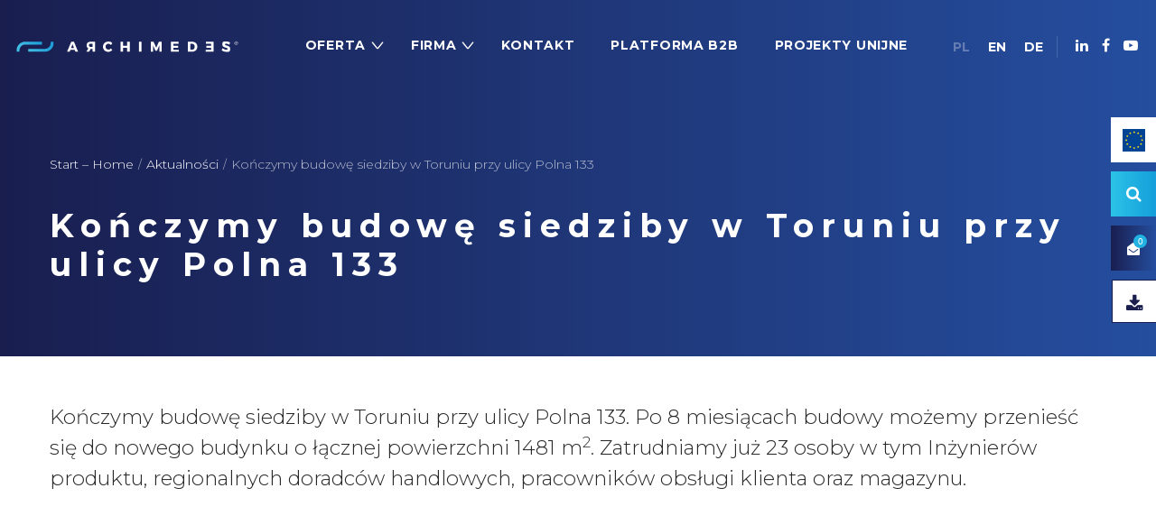

--- FILE ---
content_type: text/html; charset=UTF-8
request_url: https://archimedes.pl/konczymy-budowe-siedziby-w-toruniu-przy-ulicy-polna-133/
body_size: 20252
content:
<!DOCTYPE html><html lang="pl-PL"><head><meta charset="UTF-8"> <!--[if IE]><meta http-equiv="X-UA-Compatible" content="IE=edge,chrome=1"> <![endif]--><meta property="og:title" content="Archimedes - napędzamy przyszłość"><meta property="og:description" content="Zajmujemy się doborem, produkcją i dostarczaniem zautomatyzowanych systemów transportu wewnętrznego oraz podzespołów i urządzeń przemysłowych."><meta property="og:image" content="https://archimedes.pl/wp-content/uploads/2020/04/thumb.jpg"><meta name="viewport" content="width=device-width, initial-scale=1"><link rel="stylesheet" media="print" onload="this.onload=null;this.media='all';" id="ao_optimized_gfonts" href="https://fonts.googleapis.com/css?family=Montserrat:300,700,900&amp;display=swap"><link rel="profile" href="https://gmpg.org/xfn/11"><link rel="pingback" href="https://archimedes.pl/xmlrpc.php"><meta name="google-site-verification" content="nIbYOqfsMyIV2SuyKrj3ixJmzR6ijFPS5AM1_ZcPRmQ" /><meta name="google-site-verification" content="zx7oTwlpDseetjPF6_P41DnlX_bZohC4_7h4QnARpOk" /><meta name="google-site-verification" content="EFfz897tpE_00Z87JiyKV-eztOKv8LWw-Q5egYGf6O0" /><meta name='robots' content='index, follow, max-image-preview:large, max-snippet:-1, max-video-preview:-1' /><link media="all" href="https://archimedes.pl/wp-content/cache/autoptimize/css/autoptimize_925a423a01b7638f4ceec7a0b417242c.css" rel="stylesheet"><title>Kończymy budowę siedziby w Toruniu przy ulicy Polna 133 | Archimedes</title><link rel="canonical" href="https://archimedes.pl/konczymy-budowe-siedziby-w-toruniu-przy-ulicy-polna-133/" /><meta property="og:locale" content="pl_PL" /><meta property="og:type" content="article" /><meta property="og:title" content="Kończymy budowę siedziby w Toruniu przy ulicy Polna 133 | Archimedes" /><meta property="og:description" content="&hellip;" /><meta property="og:url" content="https://archimedes.pl/konczymy-budowe-siedziby-w-toruniu-przy-ulicy-polna-133/" /><meta property="og:site_name" content="Archimedes" /><meta property="article:publisher" content="https://www.facebook.com/archimedespolska" /><meta property="article:published_time" content="2005-07-25T11:52:29+00:00" /><meta property="article:modified_time" content="2020-07-20T08:33:48+00:00" /><meta property="og:image" content="https://archimedes.pl/wp-content/uploads/2024/01/1200x675.jpg" /><meta property="og:image:width" content="1200" /><meta property="og:image:height" content="675" /><meta property="og:image:type" content="image/jpeg" /><meta name="author" content="Agata Kartanas" /><meta name="twitter:card" content="summary_large_image" /><meta name="twitter:label1" content="Napisane przez" /><meta name="twitter:data1" content="Agata Kartanas" /> <script type="application/ld+json" class="yoast-schema-graph">{"@context":"https://schema.org","@graph":[{"@type":"Article","@id":"https://archimedes.pl/konczymy-budowe-siedziby-w-toruniu-przy-ulicy-polna-133/#article","isPartOf":{"@id":"https://archimedes.pl/konczymy-budowe-siedziby-w-toruniu-przy-ulicy-polna-133/"},"author":{"name":"Agata Kartanas","@id":"https://archimedes.pl/#/schema/person/e8a93d9f066560e7c33e128c805d3f03"},"headline":"Kończymy budowę siedziby w Toruniu przy ulicy Polna 133","datePublished":"2005-07-25T11:52:29+00:00","dateModified":"2020-07-20T08:33:48+00:00","mainEntityOfPage":{"@id":"https://archimedes.pl/konczymy-budowe-siedziby-w-toruniu-przy-ulicy-polna-133/"},"wordCount":53,"commentCount":0,"publisher":{"@id":"https://archimedes.pl/#organization"},"articleSection":["Aktualności"],"inLanguage":"pl-PL","potentialAction":[{"@type":"CommentAction","name":"Comment","target":["https://archimedes.pl/konczymy-budowe-siedziby-w-toruniu-przy-ulicy-polna-133/#respond"]}]},{"@type":"WebPage","@id":"https://archimedes.pl/konczymy-budowe-siedziby-w-toruniu-przy-ulicy-polna-133/","url":"https://archimedes.pl/konczymy-budowe-siedziby-w-toruniu-przy-ulicy-polna-133/","name":"Kończymy budowę siedziby w Toruniu przy ulicy Polna 133 | Archimedes","isPartOf":{"@id":"https://archimedes.pl/#website"},"datePublished":"2005-07-25T11:52:29+00:00","dateModified":"2020-07-20T08:33:48+00:00","breadcrumb":{"@id":"https://archimedes.pl/konczymy-budowe-siedziby-w-toruniu-przy-ulicy-polna-133/#breadcrumb"},"inLanguage":"pl-PL","potentialAction":[{"@type":"ReadAction","target":["https://archimedes.pl/konczymy-budowe-siedziby-w-toruniu-przy-ulicy-polna-133/"]}]},{"@type":"BreadcrumbList","@id":"https://archimedes.pl/konczymy-budowe-siedziby-w-toruniu-przy-ulicy-polna-133/#breadcrumb","itemListElement":[{"@type":"ListItem","position":1,"name":"Strona główna","item":"https://archimedes.pl/"},{"@type":"ListItem","position":2,"name":"Kończymy budowę siedziby w Toruniu przy ulicy Polna 133"}]},{"@type":"WebSite","@id":"https://archimedes.pl/#website","url":"https://archimedes.pl/","name":"Archimedes Sp. z o.o.","description":"Napędzamy Przyszłość","publisher":{"@id":"https://archimedes.pl/#organization"},"alternateName":"Archimedes Sp. z o.o.","potentialAction":[{"@type":"SearchAction","target":{"@type":"EntryPoint","urlTemplate":"https://archimedes.pl/?s={search_term_string}"},"query-input":{"@type":"PropertyValueSpecification","valueRequired":true,"valueName":"search_term_string"}}],"inLanguage":"pl-PL"},{"@type":"Organization","@id":"https://archimedes.pl/#organization","name":"Archimedes","url":"https://archimedes.pl/","logo":{"@type":"ImageObject","inLanguage":"pl-PL","@id":"https://archimedes.pl/#/schema/logo/image/","url":"https://archimedes.pl/wp-content/uploads/2020/03/logo-ciemne.svg","contentUrl":"https://archimedes.pl/wp-content/uploads/2020/03/logo-ciemne.svg","width":640,"height":35,"caption":"Archimedes"},"image":{"@id":"https://archimedes.pl/#/schema/logo/image/"},"sameAs":["https://www.facebook.com/archimedespolska","https://www.linkedin.com/company/archimedes-poland","https://www.youtube.com/channel/UCsxNbJIWAUbpv0rNz9Te8_A"]},{"@type":"Person","@id":"https://archimedes.pl/#/schema/person/e8a93d9f066560e7c33e128c805d3f03","name":"Agata Kartanas","image":{"@type":"ImageObject","inLanguage":"pl-PL","@id":"https://archimedes.pl/#/schema/person/image/","url":"https://secure.gravatar.com/avatar/e951d9c5730b9944c93b9f322312874608842ed75bc053b68dd3fb73058a71a2?s=96&d=mm&r=g","contentUrl":"https://secure.gravatar.com/avatar/e951d9c5730b9944c93b9f322312874608842ed75bc053b68dd3fb73058a71a2?s=96&d=mm&r=g","caption":"Agata Kartanas"}}]}</script> <link href='https://fonts.gstatic.com' crossorigin='anonymous' rel='preconnect' /><link rel="alternate" type="application/rss+xml" title="Archimedes &raquo; Kanał z wpisami" href="https://archimedes.pl/feed/" /><link rel="alternate" type="application/rss+xml" title="Archimedes &raquo; Kanał z komentarzami" href="https://archimedes.pl/comments/feed/" /><link rel="alternate" type="application/rss+xml" title="Archimedes &raquo; Kończymy budowę siedziby w Toruniu przy ulicy Polna 133 Kanał z komentarzami" href="https://archimedes.pl/konczymy-budowe-siedziby-w-toruniu-przy-ulicy-polna-133/feed/" /> <script type="text/javascript" src="https://archimedes.pl/wp-includes/js/jquery/jquery.min.js" id="jquery-core-js"></script> <script type="text/javascript" id="snazzymaps-js-js-extra">var SnazzyDataForSnazzyMaps = [];
SnazzyDataForSnazzyMaps={"id":151,"name":"Ultra Light with Labels","description":"Light Rust","url":"https:\/\/snazzymaps.com\/style\/151\/ultra-light-with-labels","imageUrl":"https:\/\/snazzy-maps-cdn.azureedge.net\/assets\/151-ultra-light-with-labels.png?v=00010101120000","json":"[{\"featureType\":\"water\",\"elementType\":\"geometry\",\"stylers\":[{\"color\":\"#e9e9e9\"},{\"lightness\":17}]},{\"featureType\":\"landscape\",\"elementType\":\"geometry\",\"stylers\":[{\"color\":\"#f5f5f5\"},{\"lightness\":20}]},{\"featureType\":\"road.highway\",\"elementType\":\"geometry.fill\",\"stylers\":[{\"color\":\"#ffffff\"},{\"lightness\":17}]},{\"featureType\":\"road.highway\",\"elementType\":\"geometry.stroke\",\"stylers\":[{\"color\":\"#ffffff\"},{\"lightness\":29},{\"weight\":0.2}]},{\"featureType\":\"road.arterial\",\"elementType\":\"geometry\",\"stylers\":[{\"color\":\"#ffffff\"},{\"lightness\":18}]},{\"featureType\":\"road.local\",\"elementType\":\"geometry\",\"stylers\":[{\"color\":\"#ffffff\"},{\"lightness\":16}]},{\"featureType\":\"poi\",\"elementType\":\"geometry\",\"stylers\":[{\"color\":\"#f5f5f5\"},{\"lightness\":21}]},{\"featureType\":\"poi.park\",\"elementType\":\"geometry\",\"stylers\":[{\"color\":\"#dedede\"},{\"lightness\":21}]},{\"elementType\":\"labels.text.stroke\",\"stylers\":[{\"visibility\":\"on\"},{\"color\":\"#ffffff\"},{\"lightness\":16}]},{\"elementType\":\"labels.text.fill\",\"stylers\":[{\"saturation\":36},{\"color\":\"#333333\"},{\"lightness\":40}]},{\"elementType\":\"labels.icon\",\"stylers\":[{\"visibility\":\"off\"}]},{\"featureType\":\"transit\",\"elementType\":\"geometry\",\"stylers\":[{\"color\":\"#f2f2f2\"},{\"lightness\":19}]},{\"featureType\":\"administrative\",\"elementType\":\"geometry.fill\",\"stylers\":[{\"color\":\"#fefefe\"},{\"lightness\":20}]},{\"featureType\":\"administrative\",\"elementType\":\"geometry.stroke\",\"stylers\":[{\"color\":\"#fefefe\"},{\"lightness\":17},{\"weight\":1.2}]}]","views":1127008,"favorites":3201,"createdBy":{"name":"Anonymous","url":null},"createdOn":"2014-11-04T03:01:33.197","tags":["greyscale","light"],"colors":["gray","white"]};</script> <script type="text/javascript" id="wc-add-to-cart-js-extra">var wc_add_to_cart_params = {"ajax_url":"\/wp-admin\/admin-ajax.php","wc_ajax_url":"\/?wc-ajax=%%endpoint%%","i18n_view_cart":"Zobacz list\u0119","cart_url":"https:\/\/archimedes.pl\/koszyk\/","is_cart":"","cart_redirect_after_add":"no"};</script> <script type="text/javascript" id="woocommerce-js-extra">var woocommerce_params = {"ajax_url":"\/wp-admin\/admin-ajax.php","wc_ajax_url":"\/?wc-ajax=%%endpoint%%","i18n_password_show":"Poka\u017c has\u0142o","i18n_password_hide":"Ukryj has\u0142o"};</script> <!--[if lt IE 9]> <script type="text/javascript" src="https://archimedes.pl/wp-content/themes/airi/assets/js/enqueue/min/respond.js" id="respond-js"></script> <![endif]--><link rel="https://api.w.org/" href="https://archimedes.pl/wp-json/" /><link rel="alternate" title="JSON" type="application/json" href="https://archimedes.pl/wp-json/wp/v2/posts/2530" /><link rel="EditURI" type="application/rsd+xml" title="RSD" href="https://archimedes.pl/xmlrpc.php?rsd" /><meta name="generator" content="WordPress 6.8.3" /><meta name="generator" content="WooCommerce 10.4.3" /><link rel='shortlink' href='https://archimedes.pl/?p=2530' /><link rel="alternate" title="oEmbed (JSON)" type="application/json+oembed" href="https://archimedes.pl/wp-json/oembed/1.0/embed?url=https%3A%2F%2Farchimedes.pl%2Fkonczymy-budowe-siedziby-w-toruniu-przy-ulicy-polna-133%2F&#038;lang=pl" /><link rel="alternate" title="oEmbed (XML)" type="text/xml+oembed" href="https://archimedes.pl/wp-json/oembed/1.0/embed?url=https%3A%2F%2Farchimedes.pl%2Fkonczymy-budowe-siedziby-w-toruniu-przy-ulicy-polna-133%2F&#038;format=xml&#038;lang=pl" />  <script async src="https://www.googletagmanager.com/gtag/js?id=G-5YMLCSK09E"></script> <script>window.dataLayer = window.dataLayer || [];
  function gtag(){dataLayer.push(arguments);}
  gtag('js', new Date());

  gtag('config', 'G-5YMLCSK09E');</script> <link rel="apple-touch-icon" sizes="16x16" href="https://archimedes.pl/wp-content/uploads/2020/03/fav.png"/><link rel="apple-touch-icon" sizes="57x57" href="https://archimedes.pl/wp-content/uploads/2020/03/fav.png"/><link rel="apple-touch-icon" sizes="72x72" href="https://archimedes.pl/wp-content/uploads/2020/03/fav.png"/><link  rel="shortcut icon" type="image/png" sizes="72x72" href="https://archimedes.pl/wp-content/uploads/2020/03/fav.png"/><link  rel="shortcut icon" type="image/png" sizes="57x57" href="https://archimedes.pl/wp-content/uploads/2020/03/fav.png"/><link  rel="shortcut icon" type="image/png" sizes="16x16" href="https://archimedes.pl/wp-content/uploads/2020/03/fav.png"/> <noscript><style>.woocommerce-product-gallery{ opacity: 1 !important; }</style></noscript> <script>try{  }catch (ex){}</script> <script type="text/javascript">(function(c,l,a,r,i,t,y){
			c[a]=c[a]||function(){(c[a].q=c[a].q||[]).push(arguments)};
			t=l.createElement(r);t.async=1;t.src="https://www.clarity.ms/tag/"+i;
			y=l.getElementsByTagName(r)[0];y.parentNode.insertBefore(t,y);
		})(window, document, "clarity", "script", "n17lexcszq");</script>  <script>!function(f,b,e,v,n,t,s)
{if(f.fbq)return;n=f.fbq=function(){n.callMethod?
n.callMethod.apply(n,arguments):n.queue.push(arguments)};
if(!f._fbq)f._fbq=n;n.push=n;n.loaded=!0;n.version='2.0';
n.queue=[];t=b.createElement(e);t.async=!0;
t.src=v;s=b.getElementsByTagName(e)[0];
s.parentNode.insertBefore(t,s)}(window,document,'script',
'https://connect.facebook.net/en_US/fbevents.js');
fbq('init', '332081417829160'); 
fbq('track', 'PageView');</script> <noscript> <img height="1" width="1" 
src="https://www.facebook.com/tr?id=332081417829160&ev=PageView
&noscript=1"/> </noscript>  <script>(function(ss,ex){ window.ldfdr=window.ldfdr||function(){(ldfdr._q=ldfdr._q||[]).push([].slice.call(arguments));}; (function(d,s){ fs=d.getElementsByTagName(s)[0]; function ce(src){ var cs=d.createElement(s); cs.src=src; cs.async=1; fs.parentNode.insertBefore(cs,fs); }; ce('https://sc.lfeeder.com/lftracker_v1_'+ss+(ex?'_'+ex:'')+'.js'); })(document,'script'); })('DzLR5a5om9z7BoQ2');</script>  <script>(function(w,d,s,l,i){w[l]=w[l]||[];w[l].push({'gtm.start':
new Date().getTime(),event:'gtm.js'});var f=d.getElementsByTagName(s)[0],
j=d.createElement(s),dl=l!='dataLayer'?'&l='+l:'';j.async=true;j.src=
'https://www.googletagmanager.com/gtm.js?id='+i+dl;f.parentNode.insertBefore(j,f);
})(window,document,'script','dataLayer','GTM-W7DM4D3');</script> </head><body data-rsssl=1 class="wp-singular post-template-default single single-post postid-2530 single-format-standard wp-theme-airi wp-child-theme-archimedes theme-airi woocommerce-no-js ltr airi-body lastudio-airi header-v2 header-mb-v2 footer-v3col444 body-col-1c page-title-v2 enable-header-transparency enable-header-sticky enable-header-fullwidth"> <noscript><iframe src="https://www.googletagmanager.com/ns.html?id=GTM-W7DM4D3"
height="0" width="0" style="display:none;visibility:hidden"></iframe></noscript><div id="page" class="site"><div class="site-inner"><header id="masthead" class="site-header"><div class="site-header-outer"><div class="site-header-inner"><div class="container"><div class="header-main clearfix"><div class="header-component-outer header-left"><div class="site-branding"> <a href="https://archimedes.pl/" rel="home"><figure class="logo--normal"><noscript><img src="https://archimedes.pl/wp-content/uploads/2020/03/logo.svg" alt="Archimedes" srcset="https://archimedes.pl/wp-content/uploads/2020/03/logo.svg 2x"/></noscript><img class="lazyload" src='data:image/svg+xml,%3Csvg%20xmlns=%22http://www.w3.org/2000/svg%22%20viewBox=%220%200%20210%20140%22%3E%3C/svg%3E' data-src="https://archimedes.pl/wp-content/uploads/2020/03/logo.svg" alt="Archimedes" data-srcset="https://archimedes.pl/wp-content/uploads/2020/03/logo.svg 2x"/><figcaption class="screen-reader-text">Archimedes</figcaption></figure><figure class="logo--transparency"><noscript><img src="https://archimedes.pl/wp-content/uploads/2020/03/logo.svg" alt="Archimedes" srcset="https://archimedes.pl/wp-content/uploads/2020/03/logo.svg 2x"/></noscript><img class="lazyload" src='data:image/svg+xml,%3Csvg%20xmlns=%22http://www.w3.org/2000/svg%22%20viewBox=%220%200%20210%20140%22%3E%3C/svg%3E' data-src="https://archimedes.pl/wp-content/uploads/2020/03/logo.svg" alt="Archimedes" data-srcset="https://archimedes.pl/wp-content/uploads/2020/03/logo.svg 2x"/><figcaption class="screen-reader-text">Archimedes</figcaption></figure> </a></div></div><div class="header-component-outer header-right"><div id="przelacznik--jezyka"><div id="polylang-2" class="widget widget_polylang widget-shortcode area-arbitrary "><ul><li class="lang-item lang-item-66 lang-item-pl current-lang lang-item-first"><a lang="pl-PL" hreflang="pl-PL" href="https://archimedes.pl/konczymy-budowe-siedziby-w-toruniu-przy-ulicy-polna-133/" aria-current="true">PL</a></li><li class="lang-item lang-item-69 lang-item-en no-translation"><a lang="en-GB" hreflang="en-GB" href="https://archimedes.pl/en/home/">EN</a></li><li class="lang-item lang-item-11636 lang-item-de no-translation"><a lang="de-DE" hreflang="de-DE" href="https://archimedes.pl/de/start-home-2/">DE</a></li></ul></div></div><div class="header-component-inner clearfix"><div class="header_component header_component--link la_compt_iem la_com_action--link  nowakarta"><a rel="nofollow" class="component-target" href="https://www.linkedin.com/company/archimedes-poland"><i class="fa fa-linkedin"></i></a></div><div class="header_component header_component--link la_compt_iem la_com_action--link  nowakarta"><a rel="nofollow" class="component-target" href="https://www.facebook.com/archimedespolska"><i class="fa fa-facebook"></i></a></div><div class="header_component header_component--link la_compt_iem la_com_action--link  nowakarta"><a rel="nofollow" class="component-target" href="https://www.youtube.com/channel/UCsxNbJIWAUbpv0rNz9Te8_A"><i class="fa fa-youtube-play"></i></a></div><div class="header_component header_component--cart la_compt_iem la_com_action--cart  lista--ofer"><a rel="nofollow" class="component-target" href="https://archimedes.pl/koszyk/"><i class="fa fa-envelope-open"></i><span class="component-target-badget la-cart-count">0</span></a></div></div></div><div class="header-component-outer header-middle"><div class="header-component-inner clearfix"><nav class="site-main-nav clearfix" data-container="#masthead .header-main"><ul id="menu-menu-glowne" class="main-menu mega-menu"><li  class="menu-item menu-item-type-custom menu-item-object-custom menu-item-has-children mm-item mm-item-has-sub mm-popup-wide mm-popup-column-4 mm-popup-force-fullwidth mm-item-level-0 menu-item-22"><a href="#"><span class="mm-text">Oferta</span></a><div class="popup"><div class="lazyload inner"  data-bg="//archimedes.pl/wp-content/uploads/2020/03/menu-lo.png" style="background-image: url(data:image/svg+xml,%3Csvg%20xmlns=%22http://www.w3.org/2000/svg%22%20viewBox=%220%200%20500%20300%22%3E%3C/svg%3E);background-repeat: no-repeat;background-position: left bottom;"><ul class="sub-menu"><li class="menu-item menu-item-type-taxonomy menu-item-object-product_cat menu-item-has-children mm-item mm-item-has-sub mm-item-level-1 submenu-position-right menu-item-23" data-column="1"><a href="https://archimedes.pl/oferta/podzespoly-do-budowy-maszyn-i-urzadzen-1/"><span class="mm-text">Podzespoły do budowy maszyn i urządzeń</span></a><ul class="sub-menu" style="background-repeat: repeat;background-position: left top;"><li  class="menu-item menu-item-type-taxonomy menu-item-object-product_cat mm-item mm-item-level-2 menu-item-25"><a href="https://archimedes.pl/oferta/podzespoly-do-budowy-maszyn-i-urzadzen-1/elementy-budowy-przenosnikow/"><span class="mm-text">Elementy budowy przenośników</span></a></li><li  class="menu-item menu-item-type-taxonomy menu-item-object-product_cat mm-item mm-item-level-2 menu-item-28"><a href="https://archimedes.pl/oferta/podzespoly-do-budowy-maszyn-i-urzadzen-1/sprzegla/"><span class="mm-text">Sprzęgła</span></a></li><li  class="menu-item menu-item-type-taxonomy menu-item-object-product_cat mm-item mm-item-level-2 menu-item-27"><a href="https://archimedes.pl/oferta/podzespoly-do-budowy-maszyn-i-urzadzen-1/elementy-przeniesienia-napedu/"><span class="mm-text">Elementy przeniesienia napędu</span></a></li><li  class="menu-item menu-item-type-taxonomy menu-item-object-product_cat mm-item mm-item-level-2 menu-item-29"><a href="https://archimedes.pl/oferta/podzespoly-do-budowy-maszyn-i-urzadzen-1/technika-liniowa/"><span class="mm-text">Technika liniowa</span></a></li><li  class="menu-item menu-item-type-taxonomy menu-item-object-product_cat mm-item mm-item-level-2 menu-item-30"><a href="https://archimedes.pl/oferta/podzespoly-do-budowy-maszyn-i-urzadzen-1/uchwyty-galki-pokretla/"><span class="mm-text">Uchwyty, gałki, pokrętła</span></a></li><li  class="menu-item menu-item-type-post_type menu-item-object-product mm-item mm-item-level-2 menu-item-2011"><a href="https://archimedes.pl/oferta-produkt/podzespoly-do-budowy-maszyn-i-urzadzen-1/centrum-obrobki-mechanicznej/centrum-obrobki-mechanicznej/"><span class="mm-text">Centrum Obróbki Mechanicznej</span></a></li></ul></li><li class="menu-item menu-item-type-taxonomy menu-item-object-product_cat menu-item-has-children mm-item mm-item-has-sub mm-item-level-1 submenu-position-right menu-item-32" data-column="1"><a href="https://archimedes.pl/oferta/przenosniki-urzadzenia-przemyslowe-konstrukcje-z-profili-aluminiowych/"><span class="mm-text">Przenośniki, urządzenia przemysłowe, konstrukcje z profili aluminiowych</span></a><ul class="sub-menu" style="background-repeat: repeat;background-position: left top;"><li  class="menu-item menu-item-type-taxonomy menu-item-object-product_cat mm-item mm-item-level-2 menu-item-33"><a href="https://archimedes.pl/oferta/przenosniki-urzadzenia-przemyslowe-konstrukcje-z-profili-aluminiowych/przenosniki-z-konstrukcja-aluminiowa/"><span class="mm-text">Przenośniki z konstrukcją aluminiową</span></a></li><li  class="menu-item menu-item-type-taxonomy menu-item-object-product_cat mm-item mm-item-level-2 menu-item-34"><a href="https://archimedes.pl/oferta/przenosniki-urzadzenia-przemyslowe-konstrukcje-z-profili-aluminiowych/przenosniki-z-konstrukcja-ze-stali-nierdzewnej/"><span class="mm-text">Przenośniki z konstrukcją ze stali nierdzewnej</span></a></li><li  class="menu-item menu-item-type-taxonomy menu-item-object-product_cat mm-item mm-item-level-2 menu-item-35"><a href="https://archimedes.pl/oferta/przenosniki-urzadzenia-przemyslowe-konstrukcje-z-profili-aluminiowych/systemy-transferowe-versamove/"><span class="mm-text">Systemy transferowe Versamove</span></a></li><li  class="menu-item menu-item-type-taxonomy menu-item-object-product_cat mm-item mm-item-level-2 menu-item-36"><a href="https://archimedes.pl/oferta/przenosniki-urzadzenia-przemyslowe-konstrukcje-z-profili-aluminiowych/system-pozycjonowania-wstegi/"><span class="mm-text">System pozycjonowania wstęgi</span></a></li><li  class="menu-item menu-item-type-taxonomy menu-item-object-product_cat mm-item mm-item-level-2 menu-item-37"><a href="https://archimedes.pl/oferta/przenosniki-urzadzenia-przemyslowe-konstrukcje-z-profili-aluminiowych/profile-aluminiowe/"><span class="mm-text">Profile aluminiowe</span></a></li><li  class="menu-item menu-item-type-taxonomy menu-item-object-product_cat mm-item mm-item-level-2 menu-item-38"><a href="https://archimedes.pl/oferta/przenosniki-urzadzenia-przemyslowe-konstrukcje-z-profili-aluminiowych/konstrukcje-z-profili-aluminiowych/"><span class="mm-text">Konstrukcje z profili aluminiowych</span></a></li><li  class="menu-item menu-item-type-taxonomy menu-item-object-product_cat mm-item mm-item-level-2 menu-item-39"><a href="https://archimedes.pl/oferta/przenosniki-urzadzenia-przemyslowe-konstrukcje-z-profili-aluminiowych/sortery-optyczne-do-sortowania-zywnosci/"><span class="mm-text">Sortery optyczne do sortowania żywności</span></a></li></ul></li><li class="menu-item menu-item-type-taxonomy menu-item-object-product_cat menu-item-has-children mm-item mm-item-has-sub mm-item-level-1 submenu-position-right menu-item-43" data-column="1"><a href="https://archimedes.pl/oferta/napedy-i-sterowanie/"><span class="mm-text">Napędy i sterowanie</span></a><ul class="sub-menu" style="background-repeat: repeat;background-position: left top;"><li  class="menu-item menu-item-type-taxonomy menu-item-object-product_cat mm-item mm-item-level-2 menu-item-44"><a href="https://archimedes.pl/oferta/napedy-i-sterowanie/motoreduktory/"><span class="mm-text">Motoreduktory</span></a></li><li  class="menu-item menu-item-type-taxonomy menu-item-object-product_cat mm-item mm-item-level-2 menu-item-45"><a href="https://archimedes.pl/oferta/napedy-i-sterowanie/silowniki-i-dzwigniki-elektryczne/"><span class="mm-text">Siłowniki i dźwigniki elektryczne</span></a></li><li  class="menu-item menu-item-type-taxonomy menu-item-object-product_cat mm-item mm-item-level-2 menu-item-46"><a href="https://archimedes.pl/oferta/napedy-i-sterowanie/silniki-elektryczne/"><span class="mm-text">Silniki elektryczne</span></a></li><li  class="menu-item menu-item-type-taxonomy menu-item-object-product_cat mm-item mm-item-level-2 menu-item-47"><a href="https://archimedes.pl/oferta/napedy-i-sterowanie/przemienniki-czestotliwosci/"><span class="mm-text">Przemienniki częstotliwości</span></a></li><li  class="menu-item menu-item-type-taxonomy menu-item-object-product_cat mm-item mm-item-level-2 menu-item-48"><a href="https://archimedes.pl/oferta/napedy-i-sterowanie/softstarty/"><span class="mm-text">Softstarty</span></a></li><li  class="menu-item menu-item-type-taxonomy menu-item-object-product_cat mm-item mm-item-level-2 menu-item-49"><a href="https://archimedes.pl/oferta/napedy-i-sterowanie/hamulce-elektryczne/"><span class="mm-text">Hamulce elektryczne</span></a></li><li  class="menu-item menu-item-type-taxonomy menu-item-object-product_cat mm-item mm-item-level-2 menu-item-50"><a href="https://archimedes.pl/oferta/napedy-i-sterowanie/skrzynki-sterownicze-sterbox/"><span class="mm-text">Skrzynki sterownicze STERBOX™</span></a></li><li  class="menu-item menu-item-type-taxonomy menu-item-object-product_cat mm-item mm-item-level-2 menu-item-51"><a href="https://archimedes.pl/oferta/napedy-i-sterowanie/elektryczne-przepusty-obrotowe/"><span class="mm-text">Elektryczne przepusty obrotowe</span></a></li></ul></li><li class="menu-item menu-item-type-custom menu-item-object-custom menu-item-has-children mm-item mm-item-has-sub mm-item-level-1 submenu-position-right menu-item-4506" data-column="1"><a href="/oferta/sortowniki-optyczne-i-linie-do-obierania-parowego/"><span class="mm-text">Sortowniki optyczne i linie do obierania parowego</span></a><ul class="sub-menu" style="background-repeat: repeat;background-position: left top;"><li  class="menu-item menu-item-type-custom menu-item-object-custom mm-item mm-item-level-2 menu-item-4507"><a href="/oferta/sortowniki-optyczne-i-linie-do-obierania-parowego/warzywa/"><span class="mm-text">Warzywa</span></a></li><li  class="menu-item menu-item-type-custom menu-item-object-custom mm-item mm-item-level-2 menu-item-4508"><a href="/oferta/sortowniki-optyczne-i-linie-do-obierania-parowego/owoce/"><span class="mm-text">Owoce</span></a></li><li  class="menu-item menu-item-type-custom menu-item-object-custom mm-item mm-item-level-2 menu-item-4509"><a href="/oferta/sortowniki-optyczne-i-linie-do-obierania-parowego/ziemniaki/"><span class="mm-text">Ziemniaki</span></a></li><li  class="menu-item menu-item-type-custom menu-item-object-custom mm-item mm-item-level-2 menu-item-4510"><a href="/oferta/sortowniki-optyczne-i-linie-do-obierania-parowego/bakalie/"><span class="mm-text">Bakalie</span></a></li><li  class="menu-item menu-item-type-custom menu-item-object-custom mm-item mm-item-level-2 menu-item-4511"><a href="/oferta/sortowniki-optyczne-i-linie-do-obierania-parowego/zboza-i-ziarna/"><span class="mm-text">Zboża i ziarna</span></a></li><li  class="menu-item menu-item-type-custom menu-item-object-custom mm-item mm-item-level-2 menu-item-4512"><a href="/oferta/sortowniki-optyczne-i-linie-do-obierania-parowego/pet-food/"><span class="mm-text">PET FOOD</span></a></li><li  class="menu-item menu-item-type-custom menu-item-object-custom mm-item mm-item-level-2 menu-item-4513"><a href="/oferta/sortowniki-optyczne-i-linie-do-obierania-parowego/slodycze/"><span class="mm-text">Słodycze</span></a></li><li  class="menu-item menu-item-type-custom menu-item-object-custom mm-item mm-item-level-2 menu-item-4514"><a href="/oferta/sortowniki-optyczne-i-linie-do-obierania-parowego/susze-i-liofilizaty/"><span class="mm-text">Susze i liofilizaty</span></a></li><li  class="menu-item menu-item-type-custom menu-item-object-custom mm-item mm-item-level-2 menu-item-4515"><a href="/oferta/sortowniki-optyczne-i-linie-do-obierania-parowego/grzyby/"><span class="mm-text">Grzyby</span></a></li><li  class="menu-item menu-item-type-custom menu-item-object-custom mm-item mm-item-level-2 menu-item-4516"><a href="/oferta/sortowniki-optyczne-i-linie-do-obierania-parowego/linie-obierania-parowego/"><span class="mm-text">Linie obierania parowego</span></a></li></ul></li><li class="menu-item menu-item-type-custom menu-item-object-custom menu-item-has-children mm-item mm-item-has-sub mm-item-level-1 submenu-position-right menu-item-4517" data-column="1"><a href="/oferta/elementy-maszyn-wibracyjnych/"><span class="mm-text">Elementy maszyn wibracyjnych</span></a><ul class="sub-menu" style="background-repeat: repeat;background-position: left top;"><li  class="menu-item menu-item-type-custom menu-item-object-custom mm-item mm-item-level-2 menu-item-4518"><a href="/oferta-produkt/podzespoly-do-budowy-maszyn-i-urzadzen-1/zawieszenia-i-napedy-maszyn-wibracyjnych/silniki-wibracyjne/"><span class="mm-text">Silniki wibracyjne</span></a></li><li  class="menu-item menu-item-type-custom menu-item-object-custom mm-item mm-item-level-2 menu-item-4519"><a href="/oferta-produkt/podzespoly-do-budowy-maszyn-i-urzadzen-1/zawieszenia-i-napedy-maszyn-wibracyjnych/wibroizolatory/"><span class="mm-text">Wibroizolatory</span></a></li><li  class="menu-item menu-item-type-custom menu-item-object-custom mm-item mm-item-level-2 menu-item-4520"><a href="/oferta-produkt/podzespoly-do-budowy-maszyn-i-urzadzen-1/zawieszenia-i-napedy-maszyn-wibracyjnych/zawieszenia-podajnikow-mimosrodowych/"><span class="mm-text">Zawieszenia podajników mimośrodowych</span></a></li><li  class="menu-item menu-item-type-custom menu-item-object-custom mm-item mm-item-level-2 menu-item-4521"><a href="/oferta-produkt/podzespoly-do-budowy-maszyn-i-urzadzen-1/zawieszenia-i-napedy-maszyn-wibracyjnych/zawieszenia-przesiewaczy-i-podajnikow/"><span class="mm-text">Zawieszenia przesiewaczy i podajników</span></a></li><li  class="menu-item menu-item-type-custom menu-item-object-custom mm-item mm-item-level-2 menu-item-4522"><a href="/oferta-produkt/podzespoly-do-budowy-maszyn-i-urzadzen-1/zawieszenia-i-napedy-maszyn-wibracyjnych/zawieszenia-silnikow-z-przekladnia-pasowa/"><span class="mm-text">Zawieszenia silników z przekładnią pasową</span></a></li><li  class="menu-item menu-item-type-custom menu-item-object-custom mm-item mm-item-level-2 menu-item-4523"><a href="/oferta-produkt/podzespoly-do-budowy-maszyn-i-urzadzen-1/elementy-elastyczne-maszyn-i-urzadzen/napinacze-rosta/"><span class="mm-text">Elementy elastyczne – napinacze</span></a></li><li  class="menu-item menu-item-type-custom menu-item-object-custom mm-item mm-item-level-2 menu-item-4524"><a href="/oferta-produkt/podzespoly-do-budowy-maszyn-i-urzadzen-1/elementy-elastyczne-maszyn-i-urzadzen/przeguby-elastyczne/"><span class="mm-text">Przeguby elastyczne</span></a></li></ul></li><li class="menu-item menu-item-type-taxonomy menu-item-object-product_cat menu-item-has-children mm-item mm-item-has-sub mm-item-level-1 submenu-position-right menu-item-55" data-column="1"><a href="https://archimedes.pl/oferta/detale-z-tworzyw-sztucznych/"><span class="mm-text">Tworzywa sztuczne</span></a><ul class="sub-menu" style="background-repeat: repeat;background-position: left top;"><li  class="menu-item menu-item-type-taxonomy menu-item-object-product_cat mm-item mm-item-level-2 menu-item-56"><a href="https://archimedes.pl/oferta/detale-z-tworzyw-sztucznych/centrum-obrobki-tworzyw-sztucznych/"><span class="mm-text">Centrum obróbki tworzyw sztucznych</span></a></li><li  class="menu-item menu-item-type-taxonomy menu-item-object-product_cat mm-item mm-item-level-2 menu-item-57"><a href="https://archimedes.pl/oferta/detale-z-tworzyw-sztucznych/detale-z-tworzyw-sztucznych-detale-z-tworzyw-sztucznych/"><span class="mm-text">Detale z tworzyw sztucznych</span></a></li><li  class="menu-item menu-item-type-taxonomy menu-item-object-product_cat mm-item mm-item-level-2 menu-item-58"><a href="https://archimedes.pl/oferta/detale-z-tworzyw-sztucznych/tworzywa-standardowe/"><span class="mm-text">Tworzywa standardowe</span></a></li><li  class="menu-item menu-item-type-taxonomy menu-item-object-product_cat mm-item mm-item-level-2 menu-item-59"><a href="https://archimedes.pl/oferta/detale-z-tworzyw-sztucznych/tworzywa-konstrukcyjne/"><span class="mm-text">Tworzywa konstrukcyjne</span></a></li><li  class="menu-item menu-item-type-taxonomy menu-item-object-product_cat mm-item mm-item-level-2 menu-item-60"><a href="https://archimedes.pl/oferta/detale-z-tworzyw-sztucznych/tworzywa-wysokotemperaturowe/"><span class="mm-text">Tworzywa wysokotemperaturowe</span></a></li><li  class="menu-item menu-item-type-taxonomy menu-item-object-product_cat mm-item mm-item-level-2 menu-item-61"><a href="https://archimedes.pl/oferta/detale-z-tworzyw-sztucznych/materialy-dedykowane/"><span class="mm-text">Materiały dedykowane</span></a></li></ul></li><li class="menu-item menu-item-type-taxonomy menu-item-object-product_cat menu-item-has-children mm-item mm-item-has-sub mm-item-level-1 submenu-position-right menu-item-40" data-column="1"><a href="https://archimedes.pl/oferta/automatyzacja-procesow-produkcyjnych/"><span class="mm-text">Automatyzacja procesów produkcyjnych</span></a><ul class="sub-menu" style="background-repeat: repeat;background-position: left top;"><li  class="menu-item menu-item-type-taxonomy menu-item-object-product_cat mm-item mm-item-level-2 menu-item-42"><a href="https://archimedes.pl/oferta/automatyzacja-procesow-produkcyjnych/uklady-sterowania-linii-produkcyjnych/"><span class="mm-text">Układy sterowania linii produkcyjnych</span></a></li><li  class="menu-item menu-item-type-post_type menu-item-object-product mm-item mm-item-level-2 menu-item-2083"><a href="https://archimedes.pl/oferta-produkt/automatyzacja-procesow-produkcyjnych/szafy-sterownicze/budowa-szaf-sterowniczych/"><span class="mm-text">Szafy sterownicze</span></a></li></ul></li><li class="menu-item menu-item-type-taxonomy menu-item-object-product_cat menu-item-has-children mm-item mm-item-has-sub mm-item-level-1 submenu-position-right menu-item-52" data-column="1"><a href="https://archimedes.pl/oferta/technika-pasow-i-tasm-transportowych/"><span class="mm-text">Technika pasów i taśm transportowych</span></a><ul class="sub-menu" style="background-repeat: repeat;background-position: left top;"><li  class="menu-item menu-item-type-taxonomy menu-item-object-product_cat mm-item mm-item-level-2 menu-item-53"><a href="https://archimedes.pl/oferta/technika-pasow-i-tasm-transportowych/centrum-obrobki-tasm/"><span class="mm-text">Centrum obróbki taśm</span></a></li><li  class="menu-item menu-item-type-taxonomy menu-item-object-product_cat mm-item mm-item-level-2 menu-item-54"><a href="https://archimedes.pl/oferta/technika-pasow-i-tasm-transportowych/tasmy-syntetyczne/"><span class="mm-text">Taśmy syntetyczne</span></a></li><li  class="menu-item menu-item-type-post_type menu-item-object-product mm-item mm-item-level-2 menu-item-2415"><a href="https://archimedes.pl/oferta-produkt/technika-pasow-i-tasm-transportowych/tasmy-syntetyczne/tasmy-jednorodne-pu-volta/"><span class="mm-text">Taśmy jednorodne PU Volta</span></a></li></ul></li><li class="menu-item menu-item-type-taxonomy menu-item-object-product_cat menu-item-has-children mm-item mm-item-has-sub mm-item-level-1 submenu-position-right menu-item-62" data-column="1"><a href="https://archimedes.pl/oferta/wsparcie-techniczne/"><span class="mm-text">Wsparcie techniczne</span></a><ul class="sub-menu" style="background-repeat: repeat;background-position: left top;"><li  class="menu-item menu-item-type-post_type menu-item-object-product mm-item mm-item-level-2 menu-item-2397"><a href="https://archimedes.pl/oferta-produkt/wsparcie-techniczne/dzial-konstrukcyjny/"><span class="mm-text">Dział konstrukcyjny</span></a></li><li  class="menu-item menu-item-type-post_type menu-item-object-product mm-item mm-item-level-2 menu-item-2398"><a href="https://archimedes.pl/oferta-produkt/wsparcie-techniczne/dobor-podzespolow/"><span class="mm-text">Dobór podzespołów</span></a></li><li  class="menu-item menu-item-type-post_type menu-item-object-product mm-item mm-item-level-2 menu-item-2399"><a href="https://archimedes.pl/oferta-produkt/wsparcie-techniczne/instalacje/"><span class="mm-text">Instalacje</span></a></li><li  class="menu-item menu-item-type-post_type menu-item-object-product mm-item mm-item-level-2 menu-item-2400"><a href="https://archimedes.pl/oferta-produkt/wsparcie-techniczne/serwis/"><span class="mm-text">Serwis</span></a></li><li  class="menu-item menu-item-type-post_type menu-item-object-product mm-item mm-item-level-2 menu-item-2401"><a href="https://archimedes.pl/oferta-produkt/wsparcie-techniczne/modele-cad/"><span class="mm-text">Modele CAD</span></a></li><li  class="menu-item menu-item-type-post_type menu-item-object-page mm-item mm-item-level-2 menu-item-2402"><a href="https://archimedes.pl/do-pobrania/"><span class="mm-text">Do pobrania</span></a></li></ul></li></ul></div></div></li><li  class="menu-item menu-item-type-post_type menu-item-object-page menu-item-has-children mm-item mm-item-has-sub mm-popup-narrow mm-item-level-0 menu-item-237"><a href="https://archimedes.pl/firma/"><span class="mm-text">Firma</span></a><div class="popup"><div class="inner"  style=""><ul class="sub-menu"><li class="menu-item menu-item-type-taxonomy menu-item-object-category current-post-ancestor current-menu-parent current-post-parent mm-item active mm-item-level-1 menu-item-271" data-column="1"><a href="https://archimedes.pl/category/aktualnosci/"><span class="mm-text">Aktualności</span></a></li><li class="menu-item menu-item-type-custom menu-item-object-custom mm-item mm-item-level-1 menu-item-6043" data-column="1"><a href="/kariera"><span class="mm-text">Kariera</span></a></li></ul></div></div></li><li  class="menu-item menu-item-type-post_type menu-item-object-page mm-item mm-popup-narrow mm-item-level-0 menu-item-2521"><a href="https://archimedes.pl/kontakt/"><span class="mm-text">Kontakt</span></a></li><li  class="menu-item menu-item-type-custom menu-item-object-custom mm-item mm-popup-narrow mm-item-level-0 menu-item-6321"><a href="https://odoo.archimedes.pl/"><span class="mm-text">Platforma B2B</span></a></li><li  class="menu-item menu-item-type-taxonomy menu-item-object-category mm-item mm-popup-narrow mm-item-level-0 menu-item-5068"><a href="https://archimedes.pl/category/projekty-unijne/"><span class="mm-text">Projekty unijne</span></a></li></ul></nav></div></div></div></div></div><div class="la-header-sticky-height"></div></div></header><div class="site-header-mobile"><div class="site-header-outer"><div class="site-header-inner"><div class="container"><div class="header-main clearfix"><div class="header-component-outer header-component-outer_logo"><div class="site-branding"> <a href="https://archimedes.pl/" rel="home"><figure class="logo--normal"><noscript><img src="https://archimedes.pl/wp-content/uploads/2020/03/logo.svg" alt="Archimedes" srcset="https://archimedes.pl/wp-content/uploads/2020/03/logo.svg 2x"/></noscript><img class="lazyload" src='data:image/svg+xml,%3Csvg%20xmlns=%22http://www.w3.org/2000/svg%22%20viewBox=%220%200%20210%20140%22%3E%3C/svg%3E' data-src="https://archimedes.pl/wp-content/uploads/2020/03/logo.svg" alt="Archimedes" data-srcset="https://archimedes.pl/wp-content/uploads/2020/03/logo.svg 2x"/></figure><figure class="logo--transparency"><noscript><img src="https://archimedes.pl/wp-content/uploads/2020/03/logo.svg" alt="Archimedes" srcset="https://archimedes.pl/wp-content/uploads/2020/03/logo.svg 2x"/></noscript><img class="lazyload" src='data:image/svg+xml,%3Csvg%20xmlns=%22http://www.w3.org/2000/svg%22%20viewBox=%220%200%20210%20140%22%3E%3C/svg%3E' data-src="https://archimedes.pl/wp-content/uploads/2020/03/logo.svg" alt="Archimedes" data-srcset="https://archimedes.pl/wp-content/uploads/2020/03/logo.svg 2x"/></figure> </a></div></div><div class="header-component-outer header-component-outer_1"><div class="header-component-inner clearfix"><div class="header_component header_component--primary-menu la_compt_iem la_com_action--primary-menu "><a rel="nofollow" class="component-target" href="javascript:;"><i class="dl-icon-menu1"></i></a></div><div class="header_component header_component--cart la_compt_iem la_com_action--cart  lista--ofer"><a rel="nofollow" class="component-target" href="https://archimedes.pl/koszyk/"><i class="fa fa-envelope-open"></i><span class="component-target-badget la-cart-count">0</span></a></div></div></div><div id="przelacznik--jezyka" class="jezmob"><div id="polylang-2" class="widget widget_polylang widget-shortcode area-arbitrary "><ul><li class="lang-item lang-item-66 lang-item-pl current-lang lang-item-first"><a lang="pl-PL" hreflang="pl-PL" href="https://archimedes.pl/konczymy-budowe-siedziby-w-toruniu-przy-ulicy-polna-133/" aria-current="true">PL</a></li><li class="lang-item lang-item-69 lang-item-en no-translation"><a lang="en-GB" hreflang="en-GB" href="https://archimedes.pl/en/home/">EN</a></li><li class="lang-item lang-item-11636 lang-item-de no-translation"><a lang="de-DE" hreflang="de-DE" href="https://archimedes.pl/de/start-home-2/">DE</a></li></ul></div></div></div></div><div class="mobile-menu-wrap"><div id="la_mobile_nav" class="dl-menuwrapper"><ul class="dl-menu dl-menuopen"><li id="menu-item-22" class="menu-item menu-item-type-custom menu-item-object-custom menu-item-has-children menu-item-22"><a href="#">Oferta</a><ul class="sub-menu"><li id="menu-item-23" class="menu-item menu-item-type-taxonomy menu-item-object-product_cat menu-item-has-children menu-item-23"><a href="https://archimedes.pl/oferta/podzespoly-do-budowy-maszyn-i-urzadzen-1/">Podzespoły do budowy maszyn i urządzeń</a><ul class="sub-menu"><li id="menu-item-25" class="menu-item menu-item-type-taxonomy menu-item-object-product_cat menu-item-25"><a href="https://archimedes.pl/oferta/podzespoly-do-budowy-maszyn-i-urzadzen-1/elementy-budowy-przenosnikow/">Elementy budowy przenośników</a></li><li id="menu-item-28" class="menu-item menu-item-type-taxonomy menu-item-object-product_cat menu-item-28"><a href="https://archimedes.pl/oferta/podzespoly-do-budowy-maszyn-i-urzadzen-1/sprzegla/">Sprzęgła</a></li><li id="menu-item-27" class="menu-item menu-item-type-taxonomy menu-item-object-product_cat menu-item-27"><a href="https://archimedes.pl/oferta/podzespoly-do-budowy-maszyn-i-urzadzen-1/elementy-przeniesienia-napedu/">Elementy przeniesienia napędu</a></li><li id="menu-item-29" class="menu-item menu-item-type-taxonomy menu-item-object-product_cat menu-item-29"><a href="https://archimedes.pl/oferta/podzespoly-do-budowy-maszyn-i-urzadzen-1/technika-liniowa/">Technika liniowa</a></li><li id="menu-item-30" class="menu-item menu-item-type-taxonomy menu-item-object-product_cat menu-item-30"><a href="https://archimedes.pl/oferta/podzespoly-do-budowy-maszyn-i-urzadzen-1/uchwyty-galki-pokretla/">Uchwyty, gałki, pokrętła</a></li><li id="menu-item-2011" class="menu-item menu-item-type-post_type menu-item-object-product menu-item-2011"><a href="https://archimedes.pl/oferta-produkt/podzespoly-do-budowy-maszyn-i-urzadzen-1/centrum-obrobki-mechanicznej/centrum-obrobki-mechanicznej/">Centrum Obróbki Mechanicznej</a></li></ul></li><li id="menu-item-32" class="menu-item menu-item-type-taxonomy menu-item-object-product_cat menu-item-has-children menu-item-32"><a href="https://archimedes.pl/oferta/przenosniki-urzadzenia-przemyslowe-konstrukcje-z-profili-aluminiowych/">Przenośniki, urządzenia przemysłowe, konstrukcje z profili aluminiowych</a><ul class="sub-menu"><li id="menu-item-33" class="menu-item menu-item-type-taxonomy menu-item-object-product_cat menu-item-33"><a href="https://archimedes.pl/oferta/przenosniki-urzadzenia-przemyslowe-konstrukcje-z-profili-aluminiowych/przenosniki-z-konstrukcja-aluminiowa/">Przenośniki z konstrukcją aluminiową</a></li><li id="menu-item-34" class="menu-item menu-item-type-taxonomy menu-item-object-product_cat menu-item-34"><a href="https://archimedes.pl/oferta/przenosniki-urzadzenia-przemyslowe-konstrukcje-z-profili-aluminiowych/przenosniki-z-konstrukcja-ze-stali-nierdzewnej/">Przenośniki z konstrukcją ze stali nierdzewnej</a></li><li id="menu-item-35" class="menu-item menu-item-type-taxonomy menu-item-object-product_cat menu-item-35"><a href="https://archimedes.pl/oferta/przenosniki-urzadzenia-przemyslowe-konstrukcje-z-profili-aluminiowych/systemy-transferowe-versamove/">Systemy transferowe Versamove</a></li><li id="menu-item-36" class="menu-item menu-item-type-taxonomy menu-item-object-product_cat menu-item-36"><a href="https://archimedes.pl/oferta/przenosniki-urzadzenia-przemyslowe-konstrukcje-z-profili-aluminiowych/system-pozycjonowania-wstegi/">System pozycjonowania wstęgi</a></li><li id="menu-item-37" class="menu-item menu-item-type-taxonomy menu-item-object-product_cat menu-item-37"><a href="https://archimedes.pl/oferta/przenosniki-urzadzenia-przemyslowe-konstrukcje-z-profili-aluminiowych/profile-aluminiowe/">Profile aluminiowe</a></li><li id="menu-item-38" class="menu-item menu-item-type-taxonomy menu-item-object-product_cat menu-item-38"><a href="https://archimedes.pl/oferta/przenosniki-urzadzenia-przemyslowe-konstrukcje-z-profili-aluminiowych/konstrukcje-z-profili-aluminiowych/">Konstrukcje z profili aluminiowych</a></li><li id="menu-item-39" class="menu-item menu-item-type-taxonomy menu-item-object-product_cat menu-item-39"><a href="https://archimedes.pl/oferta/przenosniki-urzadzenia-przemyslowe-konstrukcje-z-profili-aluminiowych/sortery-optyczne-do-sortowania-zywnosci/">Sortery optyczne do sortowania żywności</a></li></ul></li><li id="menu-item-43" class="menu-item menu-item-type-taxonomy menu-item-object-product_cat menu-item-has-children menu-item-43"><a href="https://archimedes.pl/oferta/napedy-i-sterowanie/">Napędy i sterowanie</a><ul class="sub-menu"><li id="menu-item-44" class="menu-item menu-item-type-taxonomy menu-item-object-product_cat menu-item-44"><a href="https://archimedes.pl/oferta/napedy-i-sterowanie/motoreduktory/">Motoreduktory</a></li><li id="menu-item-45" class="menu-item menu-item-type-taxonomy menu-item-object-product_cat menu-item-45"><a href="https://archimedes.pl/oferta/napedy-i-sterowanie/silowniki-i-dzwigniki-elektryczne/">Siłowniki i dźwigniki elektryczne</a></li><li id="menu-item-46" class="menu-item menu-item-type-taxonomy menu-item-object-product_cat menu-item-46"><a href="https://archimedes.pl/oferta/napedy-i-sterowanie/silniki-elektryczne/">Silniki elektryczne</a></li><li id="menu-item-47" class="menu-item menu-item-type-taxonomy menu-item-object-product_cat menu-item-47"><a href="https://archimedes.pl/oferta/napedy-i-sterowanie/przemienniki-czestotliwosci/">Przemienniki częstotliwości</a></li><li id="menu-item-48" class="menu-item menu-item-type-taxonomy menu-item-object-product_cat menu-item-48"><a href="https://archimedes.pl/oferta/napedy-i-sterowanie/softstarty/">Softstarty</a></li><li id="menu-item-49" class="menu-item menu-item-type-taxonomy menu-item-object-product_cat menu-item-49"><a href="https://archimedes.pl/oferta/napedy-i-sterowanie/hamulce-elektryczne/">Hamulce elektryczne</a></li><li id="menu-item-50" class="menu-item menu-item-type-taxonomy menu-item-object-product_cat menu-item-50"><a href="https://archimedes.pl/oferta/napedy-i-sterowanie/skrzynki-sterownicze-sterbox/">Skrzynki sterownicze STERBOX™</a></li><li id="menu-item-51" class="menu-item menu-item-type-taxonomy menu-item-object-product_cat menu-item-51"><a href="https://archimedes.pl/oferta/napedy-i-sterowanie/elektryczne-przepusty-obrotowe/">Elektryczne przepusty obrotowe</a></li></ul></li><li id="menu-item-4506" class="menu-item menu-item-type-custom menu-item-object-custom menu-item-has-children menu-item-4506"><a href="/oferta/sortowniki-optyczne-i-linie-do-obierania-parowego/">Sortowniki optyczne i linie do obierania parowego</a><ul class="sub-menu"><li id="menu-item-4507" class="menu-item menu-item-type-custom menu-item-object-custom menu-item-4507"><a href="/oferta/sortowniki-optyczne-i-linie-do-obierania-parowego/warzywa/">Warzywa</a></li><li id="menu-item-4508" class="menu-item menu-item-type-custom menu-item-object-custom menu-item-4508"><a href="/oferta/sortowniki-optyczne-i-linie-do-obierania-parowego/owoce/">Owoce</a></li><li id="menu-item-4509" class="menu-item menu-item-type-custom menu-item-object-custom menu-item-4509"><a href="/oferta/sortowniki-optyczne-i-linie-do-obierania-parowego/ziemniaki/">Ziemniaki</a></li><li id="menu-item-4510" class="menu-item menu-item-type-custom menu-item-object-custom menu-item-4510"><a href="/oferta/sortowniki-optyczne-i-linie-do-obierania-parowego/bakalie/">Bakalie</a></li><li id="menu-item-4511" class="menu-item menu-item-type-custom menu-item-object-custom menu-item-4511"><a href="/oferta/sortowniki-optyczne-i-linie-do-obierania-parowego/zboza-i-ziarna/">Zboża i ziarna</a></li><li id="menu-item-4512" class="menu-item menu-item-type-custom menu-item-object-custom menu-item-4512"><a href="/oferta/sortowniki-optyczne-i-linie-do-obierania-parowego/pet-food/">PET FOOD</a></li><li id="menu-item-4513" class="menu-item menu-item-type-custom menu-item-object-custom menu-item-4513"><a href="/oferta/sortowniki-optyczne-i-linie-do-obierania-parowego/slodycze/">Słodycze</a></li><li id="menu-item-4514" class="menu-item menu-item-type-custom menu-item-object-custom menu-item-4514"><a href="/oferta/sortowniki-optyczne-i-linie-do-obierania-parowego/susze-i-liofilizaty/">Susze i liofilizaty</a></li><li id="menu-item-4515" class="menu-item menu-item-type-custom menu-item-object-custom menu-item-4515"><a href="/oferta/sortowniki-optyczne-i-linie-do-obierania-parowego/grzyby/">Grzyby</a></li><li id="menu-item-4516" class="menu-item menu-item-type-custom menu-item-object-custom menu-item-4516"><a href="/oferta/sortowniki-optyczne-i-linie-do-obierania-parowego/linie-obierania-parowego/">Linie obierania parowego</a></li></ul></li><li id="menu-item-4517" class="menu-item menu-item-type-custom menu-item-object-custom menu-item-has-children menu-item-4517"><a href="/oferta/elementy-maszyn-wibracyjnych/">Elementy maszyn wibracyjnych</a><ul class="sub-menu"><li id="menu-item-4518" class="menu-item menu-item-type-custom menu-item-object-custom menu-item-4518"><a href="/oferta-produkt/podzespoly-do-budowy-maszyn-i-urzadzen-1/zawieszenia-i-napedy-maszyn-wibracyjnych/silniki-wibracyjne/">Silniki wibracyjne</a></li><li id="menu-item-4519" class="menu-item menu-item-type-custom menu-item-object-custom menu-item-4519"><a href="/oferta-produkt/podzespoly-do-budowy-maszyn-i-urzadzen-1/zawieszenia-i-napedy-maszyn-wibracyjnych/wibroizolatory/">Wibroizolatory</a></li><li id="menu-item-4520" class="menu-item menu-item-type-custom menu-item-object-custom menu-item-4520"><a href="/oferta-produkt/podzespoly-do-budowy-maszyn-i-urzadzen-1/zawieszenia-i-napedy-maszyn-wibracyjnych/zawieszenia-podajnikow-mimosrodowych/">Zawieszenia podajników mimośrodowych</a></li><li id="menu-item-4521" class="menu-item menu-item-type-custom menu-item-object-custom menu-item-4521"><a href="/oferta-produkt/podzespoly-do-budowy-maszyn-i-urzadzen-1/zawieszenia-i-napedy-maszyn-wibracyjnych/zawieszenia-przesiewaczy-i-podajnikow/">Zawieszenia przesiewaczy i podajników</a></li><li id="menu-item-4522" class="menu-item menu-item-type-custom menu-item-object-custom menu-item-4522"><a href="/oferta-produkt/podzespoly-do-budowy-maszyn-i-urzadzen-1/zawieszenia-i-napedy-maszyn-wibracyjnych/zawieszenia-silnikow-z-przekladnia-pasowa/">Zawieszenia silników z przekładnią pasową</a></li><li id="menu-item-4523" class="menu-item menu-item-type-custom menu-item-object-custom menu-item-4523"><a href="/oferta-produkt/podzespoly-do-budowy-maszyn-i-urzadzen-1/elementy-elastyczne-maszyn-i-urzadzen/napinacze-rosta/">Elementy elastyczne – napinacze</a></li><li id="menu-item-4524" class="menu-item menu-item-type-custom menu-item-object-custom menu-item-4524"><a href="/oferta-produkt/podzespoly-do-budowy-maszyn-i-urzadzen-1/elementy-elastyczne-maszyn-i-urzadzen/przeguby-elastyczne/">Przeguby elastyczne</a></li></ul></li><li id="menu-item-55" class="menu-item menu-item-type-taxonomy menu-item-object-product_cat menu-item-has-children menu-item-55"><a href="https://archimedes.pl/oferta/detale-z-tworzyw-sztucznych/">Tworzywa sztuczne</a><ul class="sub-menu"><li id="menu-item-56" class="menu-item menu-item-type-taxonomy menu-item-object-product_cat menu-item-56"><a href="https://archimedes.pl/oferta/detale-z-tworzyw-sztucznych/centrum-obrobki-tworzyw-sztucznych/">Centrum obróbki tworzyw sztucznych</a></li><li id="menu-item-57" class="menu-item menu-item-type-taxonomy menu-item-object-product_cat menu-item-57"><a href="https://archimedes.pl/oferta/detale-z-tworzyw-sztucznych/detale-z-tworzyw-sztucznych-detale-z-tworzyw-sztucznych/">Detale z tworzyw sztucznych</a></li><li id="menu-item-58" class="menu-item menu-item-type-taxonomy menu-item-object-product_cat menu-item-58"><a href="https://archimedes.pl/oferta/detale-z-tworzyw-sztucznych/tworzywa-standardowe/">Tworzywa standardowe</a></li><li id="menu-item-59" class="menu-item menu-item-type-taxonomy menu-item-object-product_cat menu-item-59"><a href="https://archimedes.pl/oferta/detale-z-tworzyw-sztucznych/tworzywa-konstrukcyjne/">Tworzywa konstrukcyjne</a></li><li id="menu-item-60" class="menu-item menu-item-type-taxonomy menu-item-object-product_cat menu-item-60"><a href="https://archimedes.pl/oferta/detale-z-tworzyw-sztucznych/tworzywa-wysokotemperaturowe/">Tworzywa wysokotemperaturowe</a></li><li id="menu-item-61" class="menu-item menu-item-type-taxonomy menu-item-object-product_cat menu-item-61"><a href="https://archimedes.pl/oferta/detale-z-tworzyw-sztucznych/materialy-dedykowane/">Materiały dedykowane</a></li></ul></li><li id="menu-item-40" class="menu-item menu-item-type-taxonomy menu-item-object-product_cat menu-item-has-children menu-item-40"><a href="https://archimedes.pl/oferta/automatyzacja-procesow-produkcyjnych/">Automatyzacja procesów produkcyjnych</a><ul class="sub-menu"><li id="menu-item-42" class="menu-item menu-item-type-taxonomy menu-item-object-product_cat menu-item-42"><a href="https://archimedes.pl/oferta/automatyzacja-procesow-produkcyjnych/uklady-sterowania-linii-produkcyjnych/">Układy sterowania linii produkcyjnych</a></li><li id="menu-item-2083" class="menu-item menu-item-type-post_type menu-item-object-product menu-item-2083"><a href="https://archimedes.pl/oferta-produkt/automatyzacja-procesow-produkcyjnych/szafy-sterownicze/budowa-szaf-sterowniczych/">Szafy sterownicze</a></li></ul></li><li id="menu-item-52" class="menu-item menu-item-type-taxonomy menu-item-object-product_cat menu-item-has-children menu-item-52"><a href="https://archimedes.pl/oferta/technika-pasow-i-tasm-transportowych/">Technika pasów i taśm transportowych</a><ul class="sub-menu"><li id="menu-item-53" class="menu-item menu-item-type-taxonomy menu-item-object-product_cat menu-item-53"><a href="https://archimedes.pl/oferta/technika-pasow-i-tasm-transportowych/centrum-obrobki-tasm/">Centrum obróbki taśm</a></li><li id="menu-item-54" class="menu-item menu-item-type-taxonomy menu-item-object-product_cat menu-item-54"><a href="https://archimedes.pl/oferta/technika-pasow-i-tasm-transportowych/tasmy-syntetyczne/">Taśmy syntetyczne</a></li><li id="menu-item-2415" class="menu-item menu-item-type-post_type menu-item-object-product menu-item-2415"><a href="https://archimedes.pl/oferta-produkt/technika-pasow-i-tasm-transportowych/tasmy-syntetyczne/tasmy-jednorodne-pu-volta/">Taśmy jednorodne PU Volta</a></li></ul></li><li id="menu-item-62" class="menu-item menu-item-type-taxonomy menu-item-object-product_cat menu-item-has-children menu-item-62"><a href="https://archimedes.pl/oferta/wsparcie-techniczne/">Wsparcie techniczne</a><ul class="sub-menu"><li id="menu-item-2397" class="menu-item menu-item-type-post_type menu-item-object-product menu-item-2397"><a href="https://archimedes.pl/oferta-produkt/wsparcie-techniczne/dzial-konstrukcyjny/">Dział konstrukcyjny</a></li><li id="menu-item-2398" class="menu-item menu-item-type-post_type menu-item-object-product menu-item-2398"><a href="https://archimedes.pl/oferta-produkt/wsparcie-techniczne/dobor-podzespolow/">Dobór podzespołów</a></li><li id="menu-item-2399" class="menu-item menu-item-type-post_type menu-item-object-product menu-item-2399"><a href="https://archimedes.pl/oferta-produkt/wsparcie-techniczne/instalacje/">Instalacje</a></li><li id="menu-item-2400" class="menu-item menu-item-type-post_type menu-item-object-product menu-item-2400"><a href="https://archimedes.pl/oferta-produkt/wsparcie-techniczne/serwis/">Serwis</a></li><li id="menu-item-2401" class="menu-item menu-item-type-post_type menu-item-object-product menu-item-2401"><a href="https://archimedes.pl/oferta-produkt/wsparcie-techniczne/modele-cad/">Modele CAD</a></li><li id="menu-item-2402" class="menu-item menu-item-type-post_type menu-item-object-page menu-item-2402"><a href="https://archimedes.pl/do-pobrania/">Do pobrania</a></li></ul></li></ul></li><li id="menu-item-237" class="menu-item menu-item-type-post_type menu-item-object-page menu-item-has-children menu-item-237"><a href="https://archimedes.pl/firma/">Firma</a><ul class="sub-menu"><li id="menu-item-271" class="menu-item menu-item-type-taxonomy menu-item-object-category current-post-ancestor current-menu-parent current-post-parent menu-item-271"><a href="https://archimedes.pl/category/aktualnosci/">Aktualności</a></li><li id="menu-item-6043" class="menu-item menu-item-type-custom menu-item-object-custom menu-item-6043"><a href="/kariera">Kariera</a></li></ul></li><li id="menu-item-2521" class="menu-item menu-item-type-post_type menu-item-object-page menu-item-2521"><a href="https://archimedes.pl/kontakt/">Kontakt</a></li><li id="menu-item-6321" class="menu-item menu-item-type-custom menu-item-object-custom menu-item-6321"><a href="https://odoo.archimedes.pl/">Platforma B2B</a></li><li id="menu-item-5068" class="menu-item menu-item-type-taxonomy menu-item-object-category menu-item-5068"><a href="https://archimedes.pl/category/projekty-unijne/">Projekty unijne</a></li></ul></div></div></div><div class="la-header-sticky-height-mb"></div></div></div><section id="section_page_header" class="wpb_row section-page-header"><div class="container"><div class="page-header-inner"><div class="row"><div class="col-xs-12"><div class="la-breadcrumbs"><div><div class="la-breadcrumb-content"><div class="la-breadcrumb-wrap"><div class="la-breadcrumb-item"><a href="https://archimedes.pl/" class="la-breadcrumb-item-link is-home" rel="home" title="Start &#8211; Home">Start &#8211; Home</a></div><div class="la-breadcrumb-item"><div class="la-breadcrumb-item-sep">/</div></div><div class="la-breadcrumb-item"><a href="https://archimedes.pl/category/aktualnosci/" class="la-breadcrumb-item-link" rel="tag" title="Aktualności">Aktualności</a></div><div class="la-breadcrumb-item"><div class="la-breadcrumb-item-sep">/</div></div><div class="la-breadcrumb-item"><span class="la-breadcrumb-item-target">Kończymy budowę siedziby w Toruniu przy ulicy Polna 133</span></div></div></div></div></div><header><div class="page-title h1">Kończymy budowę siedziby w Toruniu przy ulicy Polna 133</div></header></div></div></div></div></section><div id="main" class="site-main"><div class="container"><div class="row"><main id="site-content" class="col-md-12 col-xs-12 site-content"><div class="site-content-inner"><div class="page-content"><div class="single-post-detail clearfix"><article id="post-2530" class="single-post-content post-2530 post type-post status-publish format-standard hentry category-aktualnosci"><div class="showposts-loop"><div class="single_post_item--meta loop__item__meta entry-meta"><div class="loop__item__meta--item posted-on"><a href="https://archimedes.pl/konczymy-budowe-siedziby-w-toruniu-przy-ulicy-polna-133/" rel="bookmark"><i class="dl-icon-clock"></i><span class="screen-reader-text">Posted on </span><time class="entry-date published" datetime="2005-07-25T13:52:29+02:00">25 lipca 2005</time><time class="updated hidden" datetime="2020-07-20T10:33:48+02:00">20 lipca 2020</time></a></div><div class="loop__item__meta--item byline"><span class="author vcard"><a class="url fn n" href="https://archimedes.pl/author/agata/"><i class="dl-icon-user1"></i><span class="screen-reader-text">przez </span>Agata Kartanas</a></span></div><div class="loop__item__meta--item loop__item__termlink blog_item--category-link"><span class="screen-reader-text">Posted in </span><span><a href="https://archimedes.pl/category/aktualnosci/" rel="category tag">Aktualności</a></span></div></div><div class="psingle-right"><div class="comments-link"><a href="https://archimedes.pl/konczymy-budowe-siedziby-w-toruniu-przy-ulicy-polna-133/#respond"><i class="dl-icon-comment"></i></a></div><div class="la-favorite-link"><a class="" href="javascript:;" rel="nofollow" data-favorite_id="2530"><i class="dl-icon-heart4"></i><span class="favorite_count"></span></a></div></div></div><div class="entry-content"><p>Kończymy budowę siedziby w Toruniu przy ulicy Polna 133. Po 8 miesiącach budowy możemy przenieść się do nowego budynku o łącznej powierzchni 1481 m<sup>2</sup>. Zatrudniamy już 23 osoby w tym Inżynierów produktu, regionalnych doradców handlowych, pracowników obsługi klienta oraz magazynu.</p></div><div class="clearfix"></div><footer class="entry-footer text-color-secondary"></footer></article><div class="clearfix"></div></div></div></div></main></div></div></div><div class="clearfix"><div class="backtotop-container"> <a href="#page" class="btn-backtotop btn btn-secondary"><span class="fa fa-angle-up"></span></a></div></div><section id="newsletter--partnerzy" class="mod--par" style="background: #fff"><div class="container"><h3 data-aos="fade-up" data-aos-duration="1500">Partnerzy</h3><div data-aos="fade-up" data-aos-duration="1500"><div class="podstawa-kar realizacje--karuzela owl-carousel owl-theme"><div id="logo--partner"> <noscript><img src="/wp-content/uploads/2020/03/Bonfiglioli50x50px-min.jpg"></noscript><img class="lazyload" src='data:image/svg+xml,%3Csvg%20xmlns=%22http://www.w3.org/2000/svg%22%20viewBox=%220%200%20210%20140%22%3E%3C/svg%3E' data-src="/wp-content/uploads/2020/03/Bonfiglioli50x50px-min.jpg"></div><div id="logo--partner"> <noscript><img src="/wp-content/uploads/2020/04/volta.jpg"></noscript><img class="lazyload" src='data:image/svg+xml,%3Csvg%20xmlns=%22http://www.w3.org/2000/svg%22%20viewBox=%220%200%20210%20140%22%3E%3C/svg%3E' data-src="/wp-content/uploads/2020/04/volta.jpg"></div><div id="logo--partner"> <noscript><img src="https://archimedes.pl/wp-content/uploads/2022/12/martin.jpg"></noscript><img class="lazyload" src='data:image/svg+xml,%3Csvg%20xmlns=%22http://www.w3.org/2000/svg%22%20viewBox=%220%200%20210%20140%22%3E%3C/svg%3E' data-src="https://archimedes.pl/wp-content/uploads/2022/12/martin.jpg"></div><div id="logo--partner"> <noscript><img src="/wp-content/uploads/2020/03/boteco50x50px-min.jpg"></noscript><img class="lazyload" src='data:image/svg+xml,%3Csvg%20xmlns=%22http://www.w3.org/2000/svg%22%20viewBox=%220%200%20210%20140%22%3E%3C/svg%3E' data-src="/wp-content/uploads/2020/03/boteco50x50px-min.jpg"></div><div id="logo--partner"> <noscript><img src="/wp-content/uploads/2020/03/brevetti_stendalto50x50px-min.jpg"></noscript><img class="lazyload" src='data:image/svg+xml,%3Csvg%20xmlns=%22http://www.w3.org/2000/svg%22%20viewBox=%220%200%20210%20140%22%3E%3C/svg%3E' data-src="/wp-content/uploads/2020/03/brevetti_stendalto50x50px-min.jpg"></div><div id="logo--partner"> <noscript><img src="/wp-content/uploads/2020/03/cemp_logo50x50px-min.jpg"></noscript><img class="lazyload" src='data:image/svg+xml,%3Csvg%20xmlns=%22http://www.w3.org/2000/svg%22%20viewBox=%220%200%20210%20140%22%3E%3C/svg%3E' data-src="/wp-content/uploads/2020/03/cemp_logo50x50px-min.jpg"></div><div id="logo--partner"> <noscript><img src="/wp-content/uploads/2020/03/chiaravalli50x50px-min.jpg"></noscript><img class="lazyload" src='data:image/svg+xml,%3Csvg%20xmlns=%22http://www.w3.org/2000/svg%22%20viewBox=%220%200%20210%20140%22%3E%3C/svg%3E' data-src="/wp-content/uploads/2020/03/chiaravalli50x50px-min.jpg"></div><div id="logo--partner"> <noscript><img src="/wp-content/uploads/2020/05/tomra3.jpg"></noscript><img class="lazyload" src='data:image/svg+xml,%3Csvg%20xmlns=%22http://www.w3.org/2000/svg%22%20viewBox=%220%200%20210%20140%22%3E%3C/svg%3E' data-src="/wp-content/uploads/2020/05/tomra3.jpg"></div><div id="logo--partner"> <noscript><img src="/wp-content/uploads/2020/03/cts50x50px-min.jpg"></noscript><img class="lazyload" src='data:image/svg+xml,%3Csvg%20xmlns=%22http://www.w3.org/2000/svg%22%20viewBox=%220%200%20210%20140%22%3E%3C/svg%3E' data-src="/wp-content/uploads/2020/03/cts50x50px-min.jpg"></div><div id="logo--partner"> <noscript><img src="/wp-content/uploads/2020/03/delta50x50px-min.jpg"></noscript><img class="lazyload" src='data:image/svg+xml,%3Csvg%20xmlns=%22http://www.w3.org/2000/svg%22%20viewBox=%220%200%20210%20140%22%3E%3C/svg%3E' data-src="/wp-content/uploads/2020/03/delta50x50px-min.jpg"></div><div id="logo--partner"> <noscript><img src="/wp-content/uploads/2020/03/erhardt50x50px-min.jpg"></noscript><img class="lazyload" src='data:image/svg+xml,%3Csvg%20xmlns=%22http://www.w3.org/2000/svg%22%20viewBox=%220%200%20210%20140%22%3E%3C/svg%3E' data-src="/wp-content/uploads/2020/03/erhardt50x50px-min.jpg"></div><div id="logo--partner"> <noscript><img src="/wp-content/uploads/2020/03/mario_ferri50x50px-min.jpg"></noscript><img class="lazyload" src='data:image/svg+xml,%3Csvg%20xmlns=%22http://www.w3.org/2000/svg%22%20viewBox=%220%200%20210%20140%22%3E%3C/svg%3E' data-src="/wp-content/uploads/2020/03/mario_ferri50x50px-min.jpg"></div><div id="logo--partner"> <noscript><img src="/wp-content/uploads/2020/03/markes50x50px-min.jpg"></noscript><img class="lazyload" src='data:image/svg+xml,%3Csvg%20xmlns=%22http://www.w3.org/2000/svg%22%20viewBox=%220%200%20210%20140%22%3E%3C/svg%3E' data-src="/wp-content/uploads/2020/03/markes50x50px-min.jpg"></div><div id="logo--partner"> <noscript><img src="/wp-content/uploads/2020/03/megadyne50x50px-min.jpg"></noscript><img class="lazyload" src='data:image/svg+xml,%3Csvg%20xmlns=%22http://www.w3.org/2000/svg%22%20viewBox=%220%200%20210%20140%22%3E%3C/svg%3E' data-src="/wp-content/uploads/2020/03/megadyne50x50px-min.jpg"></div><div id="logo--partner"> <noscript><img src="/wp-content/uploads/2020/04/rosta.jpg"></noscript><img class="lazyload" src='data:image/svg+xml,%3Csvg%20xmlns=%22http://www.w3.org/2000/svg%22%20viewBox=%220%200%20210%20140%22%3E%3C/svg%3E' data-src="/wp-content/uploads/2020/04/rosta.jpg"></div><div id="logo--partner"> <noscript><img src="/wp-content/uploads/2020/04/italvibras.jpg"></noscript><img class="lazyload" src='data:image/svg+xml,%3Csvg%20xmlns=%22http://www.w3.org/2000/svg%22%20viewBox=%220%200%20210%20140%22%3E%3C/svg%3E' data-src="/wp-content/uploads/2020/04/italvibras.jpg"></div><div id="logo--partner"> <noscript><img src="/wp-content/uploads/2020/03/MGM50x50px-min.jpg"></noscript><img class="lazyload" src='data:image/svg+xml,%3Csvg%20xmlns=%22http://www.w3.org/2000/svg%22%20viewBox=%220%200%20210%20140%22%3E%3C/svg%3E' data-src="/wp-content/uploads/2020/03/MGM50x50px-min.jpg"></div><div id="logo--partner"> <noscript><img src="/wp-content/uploads/2020/03/mk50x50px-min.jpg"></noscript><img class="lazyload" src='data:image/svg+xml,%3Csvg%20xmlns=%22http://www.w3.org/2000/svg%22%20viewBox=%220%200%20210%20140%22%3E%3C/svg%3E' data-src="/wp-content/uploads/2020/03/mk50x50px-min.jpg"></div><div id="logo--partner"> <noscript><img src="/wp-content/uploads/2020/03/motovario50x50px-min.jpg"></noscript><img class="lazyload" src='data:image/svg+xml,%3Csvg%20xmlns=%22http://www.w3.org/2000/svg%22%20viewBox=%220%200%20210%20140%22%3E%3C/svg%3E' data-src="/wp-content/uploads/2020/03/motovario50x50px-min.jpg"></div><div id="logo--partner"> <noscript><img src="/wp-content/uploads/2020/03/peter50x50px-min.jpg"></noscript><img class="lazyload" src='data:image/svg+xml,%3Csvg%20xmlns=%22http://www.w3.org/2000/svg%22%20viewBox=%220%200%20210%20140%22%3E%3C/svg%3E' data-src="/wp-content/uploads/2020/03/peter50x50px-min.jpg"></div><div id="logo--partner"> <noscript><img src="/wp-content/uploads/2020/03/pmi50x50px-min.jpg"></noscript><img class="lazyload" src='data:image/svg+xml,%3Csvg%20xmlns=%22http://www.w3.org/2000/svg%22%20viewBox=%220%200%20210%20140%22%3E%3C/svg%3E' data-src="/wp-content/uploads/2020/03/pmi50x50px-min.jpg"></div><div id="logo--partner"> <noscript><img src="/wp-content/uploads/2020/03/ammeraal50x50px-min.jpg"></noscript><img class="lazyload" src='data:image/svg+xml,%3Csvg%20xmlns=%22http://www.w3.org/2000/svg%22%20viewBox=%220%200%20210%20140%22%3E%3C/svg%3E' data-src="/wp-content/uploads/2020/03/ammeraal50x50px-min.jpg"></div><div id="logo--partner"> <noscript><img src="/wp-content/uploads/2020/03/rw-logo.jpg"></noscript><img class="lazyload" src='data:image/svg+xml,%3Csvg%20xmlns=%22http://www.w3.org/2000/svg%22%20viewBox=%220%200%20210%20140%22%3E%3C/svg%3E' data-src="/wp-content/uploads/2020/03/rw-logo.jpg"></div><div id="logo--partner"> <noscript><img src="/wp-content/uploads/2020/03/regal50x50px.jpg"></noscript><img class="lazyload" src='data:image/svg+xml,%3Csvg%20xmlns=%22http://www.w3.org/2000/svg%22%20viewBox=%220%200%20210%20140%22%3E%3C/svg%3E' data-src="/wp-content/uploads/2020/03/regal50x50px.jpg"></div><div id="logo--partner"> <noscript><img src="/wp-content/uploads/2020/03/servomech50x50px.jpg"></noscript><img class="lazyload" src='data:image/svg+xml,%3Csvg%20xmlns=%22http://www.w3.org/2000/svg%22%20viewBox=%220%200%20210%20140%22%3E%3C/svg%3E' data-src="/wp-content/uploads/2020/03/servomech50x50px.jpg"></div><div id="logo--partner"> <noscript><img src="/wp-content/uploads/2020/03/siboni50x50px.jpg"></noscript><img class="lazyload" src='data:image/svg+xml,%3Csvg%20xmlns=%22http://www.w3.org/2000/svg%22%20viewBox=%220%200%20210%20140%22%3E%3C/svg%3E' data-src="/wp-content/uploads/2020/03/siboni50x50px.jpg"></div><div id="logo--partner"> <noscript><img src="/wp-content/uploads/2020/03/systemplast.jpg"></noscript><img class="lazyload" src='data:image/svg+xml,%3Csvg%20xmlns=%22http://www.w3.org/2000/svg%22%20viewBox=%220%200%20210%20140%22%3E%3C/svg%3E' data-src="/wp-content/uploads/2020/03/systemplast.jpg"></div><div id="logo--partner"> <noscript><img src="/wp-content/uploads/2020/03/waircom50x50px.jpg"></noscript><img class="lazyload" src='data:image/svg+xml,%3Csvg%20xmlns=%22http://www.w3.org/2000/svg%22%20viewBox=%220%200%20210%20140%22%3E%3C/svg%3E' data-src="/wp-content/uploads/2020/03/waircom50x50px.jpg"></div><div id="logo--partner"> <noscript><img src="/wp-content/uploads/2020/07/mcam.jpg"></noscript><img class="lazyload" src='data:image/svg+xml,%3Csvg%20xmlns=%22http://www.w3.org/2000/svg%22%20viewBox=%220%200%20210%20140%22%3E%3C/svg%3E' data-src="/wp-content/uploads/2020/07/mcam.jpg"></div></div></div></div><div id="newsletter" class="newsletter_row"><div class="newsletter_element"><div class="zgoda__form"><h2>Formularz zgody</h2><p class="zf_info">Uzupełnienie tej zgody pozwoli nam na kontaktowanie się z Tobą w związku z naszą ofertą i Twoimi potrzebami! Wypełnij formularz:</p><div class="wpforms-container wpforms-container-full wpforms-render-modern" id="wpforms-7616"><form id="wpforms-form-7616" class="wpforms-validate wpforms-form wpforms-ajax-form" data-formid="7616" method="post" enctype="multipart/form-data" action="/konczymy-budowe-siedziby-w-toruniu-przy-ulicy-polna-133/" data-token="5905560376728d28b392eb73270e5bf1" data-token-time="1769271236"><noscript class="wpforms-error-noscript">Aby wypełnić ten formularz, włącz obsługę JavaScript w przeglądarce.</noscript><div id="wpforms-error-noscript" style="display: none;">Aby wypełnić ten formularz, włącz obsługę JavaScript w przeglądarce.</div><div class="wpforms-field-container"><div id="wpforms-7616-field_1-container" class="wpforms-field wpforms-field-text wpforms-one-half wpforms-first" data-field-id="1"><label class="wpforms-field-label wpforms-label-hide" for="wpforms-7616-field_1" aria-hidden="false">Imię i nazwisko <span class="wpforms-required-label" aria-hidden="true">*</span></label><input type="text" id="wpforms-7616-field_1" class="wpforms-field-medium wpforms-field-required" name="wpforms[fields][1]" placeholder="Imię i nazwisko" aria-errormessage="wpforms-7616-field_1-error" required></div><div id="wpforms-7616-field_4-container" class="wpforms-field wpforms-field-number wpforms-one-half" data-field-id="4"><label class="wpforms-field-label wpforms-label-hide" for="wpforms-7616-field_4" aria-hidden="false">NIP firmy <span class="wpforms-required-label" aria-hidden="true">*</span></label><input type="number" id="wpforms-7616-field_4" class="wpforms-field-medium wpforms-field-required" name="wpforms[fields][4]" placeholder="NIP firmy" step="any" aria-errormessage="wpforms-7616-field_4-error" required></div><div id="wpforms-7616-field_2-container" class="wpforms-field wpforms-field-email wpforms-one-half wpforms-first" data-field-id="2"><label class="wpforms-field-label wpforms-label-hide" for="wpforms-7616-field_2" aria-hidden="false">Adres e-mail <span class="wpforms-required-label" aria-hidden="true">*</span></label><input type="email" id="wpforms-7616-field_2" class="wpforms-field-medium wpforms-field-required" name="wpforms[fields][2]" placeholder="E-mail" spellcheck="false" aria-errormessage="wpforms-7616-field_2-error" required></div><div id="wpforms-7616-field_3-container" class="wpforms-field wpforms-field-number wpforms-one-half" data-field-id="3"><label class="wpforms-field-label wpforms-label-hide" for="wpforms-7616-field_3" aria-hidden="false">Telefon <span class="wpforms-required-label" aria-hidden="true">*</span></label><input type="number" id="wpforms-7616-field_3" class="wpforms-field-medium wpforms-field-required" name="wpforms[fields][3]" placeholder="Telefon" step="any" aria-errormessage="wpforms-7616-field_3-error" required></div><div id="wpforms-7616-field_5-container" class="wpforms-field wpforms-field-checkbox" data-field-id="5"><fieldset><legend class="wpforms-field-label wpforms-label-hide" aria-hidden="false">Zgoda 1 <span class="wpforms-required-label" aria-hidden="true">*</span></legend><ul id="wpforms-7616-field_5" class="wpforms-field-required"><li class="choice-1 depth-1"><input type="checkbox" id="wpforms-7616-field_5_1" name="wpforms[fields][5][]" value="Wyrażam zgodę na otrzymywanie od Archimedes sp. z o.o. newslettera za pomoca środków komunikacji elektronicznej, na podany przeze mnie adres e-mail," aria-errormessage="wpforms-7616-field_5_1-error" required ><label class="wpforms-field-label-inline" for="wpforms-7616-field_5_1">Wyrażam zgodę na otrzymywanie od Archimedes sp. z o.o. newslettera za pomoca środków komunikacji elektronicznej, na podany przeze mnie adres e-mail,</label></li></ul></fieldset></div><div id="wpforms-7616-field_6-container" class="wpforms-field wpforms-field-checkbox" data-field-id="6"><fieldset><legend class="wpforms-field-label wpforms-label-hide" aria-hidden="false">Zgoda 2 <span class="wpforms-required-label" aria-hidden="true">*</span></legend><ul id="wpforms-7616-field_6" class="wpforms-field-required"><li class="choice-1 depth-1"><input type="checkbox" id="wpforms-7616-field_6_1" name="wpforms[fields][6][]" value="Wyrażam zgodę na otrzymywanie od Archimedes sp. z o.o. informacji handlowej za pomocą środków komunikacji elektronicznej, na podany przeze mnie adres e-mail," aria-errormessage="wpforms-7616-field_6_1-error" required ><label class="wpforms-field-label-inline" for="wpforms-7616-field_6_1">Wyrażam zgodę na otrzymywanie od Archimedes sp. z o.o. informacji handlowej za pomocą środków komunikacji elektronicznej, na podany przeze mnie adres e-mail,</label></li></ul></fieldset></div><div id="wpforms-7616-field_7-container" class="wpforms-field wpforms-field-checkbox" data-field-id="7"><fieldset><legend class="wpforms-field-label wpforms-label-hide" aria-hidden="false">Zgoda 3 <span class="wpforms-required-label" aria-hidden="true">*</span></legend><ul id="wpforms-7616-field_7" class="wpforms-field-required"><li class="choice-1 depth-1"><input type="checkbox" id="wpforms-7616-field_7_1" name="wpforms[fields][7][]" value="Wyrażam zgodę na kontakt przez Archimedes sp. z o.o. za pośrednictwem telefonu (połączenia telefoniczne, SMS) w celu przekazywania informacji marketingowych oraz handlowych, na podany przeze mnie numer telefonu." aria-errormessage="wpforms-7616-field_7_1-error" required ><label class="wpforms-field-label-inline" for="wpforms-7616-field_7_1">Wyrażam zgodę na kontakt przez Archimedes sp. z o.o. za pośrednictwem telefonu (połączenia telefoniczne, SMS) w celu przekazywania informacji marketingowych oraz handlowych, na podany przeze mnie numer telefonu.</label></li></ul></fieldset></div><div id="wpforms-7616-field_8-container" class="wpforms-field wpforms-field-checkbox" data-field-id="8"><fieldset><legend class="wpforms-field-label wpforms-label-hide" aria-hidden="false">Zgoda 4 <span class="wpforms-required-label" aria-hidden="true">*</span></legend><ul id="wpforms-7616-field_8" class="wpforms-field-required"><li class="choice-1 depth-1"><input type="checkbox" id="wpforms-7616-field_8_1" name="wpforms[fields][8][]" value="Wyrażam zgodę na używanie telekomunikacyjnych urządzeń końcowych oraz automatycznych systemów wywołujących w celu prowadzenia marketingu bezpośredniego przez Archimedes sp. z o.o.  w rozumieniu ustawy Prawo telekomunikacyjne." aria-errormessage="wpforms-7616-field_8_1-error" required ><label class="wpforms-field-label-inline" for="wpforms-7616-field_8_1">Wyrażam zgodę na używanie telekomunikacyjnych urządzeń końcowych oraz automatycznych systemów wywołujących w celu prowadzenia marketingu bezpośredniego przez Archimedes sp. z o.o.  w rozumieniu ustawy Prawo telekomunikacyjne.</label></li></ul></fieldset></div></div><div class="wpforms-submit-container" ><input type="hidden" name="wpforms[id]" value="7616"><input type="hidden" name="page_title" value="Kończymy budowę siedziby w Toruniu przy ulicy Polna 133"><input type="hidden" name="page_url" value="https://archimedes.pl/konczymy-budowe-siedziby-w-toruniu-przy-ulicy-polna-133/"><input type="hidden" name="url_referer" value=""><input type="hidden" name="page_id" value="2530"><input type="hidden" name="wpforms[post_id]" value="2530"><button type="submit" name="wpforms[submit]" id="wpforms-submit-7616" class="wpforms-submit" data-alt-text="Wysyłanie..." data-submit-text="Prześlij" aria-live="assertive" value="wpforms-submit">Prześlij</button><noscript><img src="https://archimedes.pl/wp-content/plugins/wpforms-lite/assets/images/submit-spin.svg" class="wpforms-submit-spinner" style="display: none;" width="26" height="26" alt="Wczytywanie"></noscript><img src='data:image/svg+xml,%3Csvg%20xmlns=%22http://www.w3.org/2000/svg%22%20viewBox=%220%200%2026%2026%22%3E%3C/svg%3E' data-src="https://archimedes.pl/wp-content/plugins/wpforms-lite/assets/images/submit-spin.svg" class="lazyload wpforms-submit-spinner" style="display: none;" width="26" height="26" alt="Wczytywanie"></div></form></div><p class="zf_small">Szczegółowe informacje na temat przetwarzania danych osobowych, w tym o przysługujących prawach, dostępne są w <a href="https://archimedes.pl/wp-content/uploads/2020/08/archimedes-polityka-ochrony-prywatnosci-archimedes-pl-2020-08-20-1.pdf" target="_blank" rel="nofollow">polityce prywatności</a> na stronie www.archimedes.pl</p></div></div></div></section><footer id="colophon" class="site-footer la-footer-3col444"><div class="footer-top"><div class="container"><div class="row"><div class="footer-column footer-column-1 col-xs-12 col-sm-6 col-md-4"><div class="footer-column-inner"><div id="text-2" class="info--dol widget widget_text"><div class="widget-inner"><div class="textwidget"><p><noscript><img decoding="async" class="alignnone wp-image-164 size-full" src="https://archimedes.pl/wp-content/uploads/2020/03/logo-dol.svg" alt="" width="210" height="85" /></noscript><img decoding="async" class="lazyload alignnone wp-image-164 size-full" src='data:image/svg+xml,%3Csvg%20xmlns=%22http://www.w3.org/2000/svg%22%20viewBox=%220%200%20210%2085%22%3E%3C/svg%3E' data-src="https://archimedes.pl/wp-content/uploads/2020/03/logo-dol.svg" alt="" width="210" height="85" /></p><h3>Zaopatrzenie.<br /> Produkcja.<br /> Automatyzacja.</h3><p><a href="https://www.linkedin.com/company/archimedes-poland" target="_blank" rel="noopener">Linkedin</a><a href="https://www.facebook.com/archimedespolska" target="_blank" rel="noopener">Facebook</a><a href="https://www.youtube.com/channel/UCsxNbJIWAUbpv0rNz9Te8_A" target="_blank" rel="noopener">Youtube</a></p></div></div></div></div></div><div class="footer-column footer-column-2 col-xs-12 col-sm-6 col-md-4"><div class="footer-column-inner"><div id="nav_menu-2" class="widget widget_nav_menu"><div class="widget-inner"><div class="menu-menu-dol-container"><ul id="menu-menu-dol" class="menu"><li id="menu-item-8160" class="menu-item menu-item-type-post_type menu-item-object-page menu-item-8160"><a href="https://archimedes.pl/oferta/">Oferta</a></li><li id="menu-item-238" class="menu-item menu-item-type-post_type menu-item-object-page menu-item-238"><a href="https://archimedes.pl/firma/">Firma</a></li><li id="menu-item-6042" class="menu-item menu-item-type-custom menu-item-object-custom menu-item-6042"><a href="/kariera">Kariera</a></li><li id="menu-item-155" class="menu-item menu-item-type-custom menu-item-object-custom menu-item-155"><a href="/category/aktualnosci/">Aktualności</a></li><li id="menu-item-3953" class="menu-item menu-item-type-post_type menu-item-object-page menu-item-3953"><a href="https://archimedes.pl/kontakt/">Kontakt</a></li><li id="menu-item-292" class="menu-item menu-item-type-post_type menu-item-object-page menu-item-292"><a href="https://archimedes.pl/projekty-unijne/">Projekty unijne</a></li><li id="menu-item-4200" class="menu-item menu-item-type-post_type menu-item-object-page menu-item-4200"><a href="https://archimedes.pl/do-pobrania/">Pliki do pobrania</a></li></ul></div></div></div><div id="nav_menu-3" class="widget widget_nav_menu"><div class="widget-inner"><div class="menu-menu-dol-2-container"><ul id="menu-menu-dol-2" class="menu"><li id="menu-item-159" class="menu-item menu-item-type-custom menu-item-object-custom menu-item-159"><a target="_blank" href="https://archimedes.pl/wp-content/uploads/2020/08/archimedes-polityka-ochrony-prywatnosci-archimedes-pl-2020-08-20-1.pdf">Polityka prywatności</a></li><li id="menu-item-160" class="menu-item menu-item-type-custom menu-item-object-custom menu-item-160"><a href="https://static.archimedes.pl/sklep/OWS/OWS-Archimedes-PL.pdf">Ogólne warunki sprzedaży</a></li><li id="menu-item-161" class="menu-item menu-item-type-custom menu-item-object-custom menu-item-161"><a target="_blank" href="/wp-content/uploads/2020/04/Archimedes-Polityka-Ochrony-Danych-Osobowych-PL-2018-05-25.pdf">Polityka Ochrony danych</a></li><li id="menu-item-162" class="menu-item menu-item-type-custom menu-item-object-custom menu-item-162"><a target="_blank" href="https://archimedes.pl/wp-content/uploads/2023/11/bz-archimedes-certyfikat-iso-9001-2015-pl-2023-11-02.pdf">Certyfikat ISO 9001</a></li><li id="menu-item-163" class="menu-item menu-item-type-custom menu-item-object-custom menu-item-163"><a target="_blank" href="https://static.archimedes.pl/sklep/OWS/RZN-Archimedes-PL.pdf">Formularz reklamacyjny</a></li><li id="menu-item-7499" class="menu-item menu-item-type-custom menu-item-object-custom menu-item-7499"><a target="_blank" href="https://archimedes.pl/wp-content/uploads/2024/07/pl-archimedes-sortery-rentgenowskie-tomra-11-07-2024.pdf">Sortery rentgenowskie Tomra</a></li></ul></div></div></div></div></div><div class="footer-column footer-column-3 col-xs-12 col-sm-6 col-md-4"><div class="footer-column-inner"><div id="text-3" class="tekst--dol widget widget_text"><div class="widget-inner"><div class="textwidget"><p><strong>Archimedes Sp. z o.o.</strong><br /> ul. Polna 133<br /> 87-100 Toruń<br /> tel. <a href="tel:566577300">+48 56 657 73 00</a><br /> <a href="mailto:info@archimedes.pl">info@archimedes.pl</a><br /> NIP: PL8792281621<br /> KRS: 0000026946<br /> BDO 000093735</p><p><strong>Zakład produkcyjny w Dąbrowie Górniczej:</strong><br /> ul. Tworzeń 136<br /> 41-303 Dąbrowa Górnicza<br /> tel. +48 667 257 777<br /> <a href="mailto:dabrowa@archimedes.pl">dabrowa@archimedes.pl</a></p><p>Zgłoszenie naruszenia prawa (<a href="https://archimedes.pl/wp-content/uploads/2024/09/zgloszenie-naruszenia-prawa-druk-na-strone-internetowa.pdf" target="_blank" rel="noopener">wzór</a>) pod adresem: <a href="mailto:naruszenie@archimedes.pl">naruszenie@archimedes.pl</a></p><p><a style="display: inline-block; border-radius: 10px; overflow: hidden; padding-top: 10px; background: #fff; width: 148px; margin-top: 10px;" href="https://wizytowka.rzetelnafirma.pl/P93L0XOK" target="_blank" rel="follow noopener"><noscript><img decoding="async" class="alignnone" style="border: none;" src="https://aktywnybaner.rzetelnafirma.pl/ActiveBanner/GetActiveBannerImage/3/P93L0XOK" alt="" width="160" height="75" /></noscript><img decoding="async" class="lazyload alignnone" style="border: none;" src='data:image/svg+xml,%3Csvg%20xmlns=%22http://www.w3.org/2000/svg%22%20viewBox=%220%200%20160%2075%22%3E%3C/svg%3E' data-src="https://aktywnybaner.rzetelnafirma.pl/ActiveBanner/GetActiveBannerImage/3/P93L0XOK" alt="" width="160" height="75" /></a></p><p><a href="https://membership.eptda.org/companyDetail?id=382" target="_blank" rel="noopener"><noscript><img decoding="async" class="alignleft wp-image-8047" src="https://archimedes.pl/wp-content/uploads/2025/08/eptda.png" alt="" width="148" height="73" /></noscript><img decoding="async" class="lazyload alignleft wp-image-8047" src='data:image/svg+xml,%3Csvg%20xmlns=%22http://www.w3.org/2000/svg%22%20viewBox=%220%200%20148%2073%22%3E%3C/svg%3E' data-src="https://archimedes.pl/wp-content/uploads/2025/08/eptda.png" alt="" width="148" height="73" /></a></p><p>&nbsp;</p><p>&nbsp;</p></div></div></div></div></div></div></div></div><div class="footer-bottom"><div class="container"><div class="footer-bottom-inner"><div class="row"><div class="col-xs-12"><div class="small text-uppercase text-center">© 2020 - Archimedes. Wszystkie Prawa Zastrzeżone. Projekt i wykonanie: <a href="https://www.hedea.pl">HEDEA</a></div></div></div></div></div></div></footer></div></div><div id="szukajka-rozwin"><i class="fa fa-search"></i></div> <a href="/category/projekty-unijne/" id="projekty__ue"></a><a href="/do-pobrania/" id="dopobrania"><i class="fa fa-download"></i></a><div id="wyszukiwarka--full"><div id="zamknij--menu"> Zamknij menu <i class="dl-icon-close"></i></div><div id="wysz--content"> <noscript><img src="/wp-content/uploads/2020/03/logo.svg"></noscript><img class="lazyload" src='data:image/svg+xml,%3Csvg%20xmlns=%22http://www.w3.org/2000/svg%22%20viewBox=%220%200%20210%20140%22%3E%3C/svg%3E' data-src="/wp-content/uploads/2020/03/logo.svg"><h3>Wyszukiwarka produktów</h3><div class="dgwt-wcas-search-wrapp dgwt-wcas-no-submit woocommerce js-dgwt-wcas-layout-classic dgwt-wcas-layout-classic js-dgwt-wcas-mobile-overlay-disabled"><form class="dgwt-wcas-search-form" role="search" action="https://archimedes.pl/" method="get"><div class="dgwt-wcas-sf-wrapp"> <svg version="1.1" class="dgwt-wcas-ico-magnifier" xmlns="http://www.w3.org/2000/svg"
 xmlns:xlink="http://www.w3.org/1999/xlink" x="0px" y="0px"
 viewBox="0 0 51.539 51.361" enable-background="new 0 0 51.539 51.361" xml:space="preserve"> <path d="M51.539,49.356L37.247,35.065c3.273-3.74,5.272-8.623,5.272-13.983c0-11.742-9.518-21.26-21.26-21.26
 S0,9.339,0,21.082s9.518,21.26,21.26,21.26c5.361,0,10.244-1.999,13.983-5.272l14.292,14.292L51.539,49.356z M2.835,21.082
 c0-10.176,8.249-18.425,18.425-18.425s18.425,8.249,18.425,18.425S31.436,39.507,21.26,39.507S2.835,31.258,2.835,21.082z"/> </svg> <label class="screen-reader-text"
 for="dgwt-wcas-search-input-13d3">Wyszukiwarka produktów</label> <input id="dgwt-wcas-search-input-13d3"
 type="search"
 class="dgwt-wcas-search-input"
 name="s"
 value=""
 placeholder="Znajdź produkt, którego potrzebujesz..."
 autocomplete="off"
 /><div class="dgwt-wcas-preloader"></div> <input type="hidden" name="post_type" value="product"/> <input type="hidden" name="dgwt_wcas" value="1"/></div></form></div></div></div><div class="searchform-fly-overlay"> <a href="javascript:;" class="btn-close-search"><i class="dl-icon-close"></i></a><div class="searchform-fly"><p>Start typing and press Enter to search</p><form method="get" class="search-form" action="https://archimedes.pl/"> <input autocomplete="off" type="search" class="search-field" placeholder="Search entire store&hellip;" value="" name="s" title="Search for:" /> <button class="search-button" type="submit"><i class="dl-icon-search10"></i></button> <input type="hidden" name="post_type" value="product" /></form><div class="search-results"><div class="loading"><div class="la-loader spinner3"><div class="dot1"></div><div class="dot2"></div><div class="bounce1"></div><div class="bounce2"></div><div class="bounce3"></div></div></div><div class="results-container"></div><div class="view-more-results text-center"> <a href="#" class="button search-results-button">View more</a></div></div></div></div><div class="cart-flyout"><div class="cart-flyout--inner"> <a href="javascript:;" class="btn-close-cart"><i class="dl-icon-close"></i></a><div class="cart-flyout__content"><div class="cart-flyout__heading">Twoja lista produktów do zapytania</div><div class="cart-flyout__loading"><div class="la-loader spinner3"><div class="dot1"></div><div class="dot2"></div><div class="bounce1"></div><div class="bounce2"></div><div class="bounce3"></div></div></div><div class="widget_shopping_cart_content"><p class="woocommerce-mini-cart__empty-message">Nie dodałeś jeszcze żadnego produktu.</p></div></div></div></div><div class="la-overlay-global"></div> <script type="speculationrules">{"prefetch":[{"source":"document","where":{"and":[{"href_matches":"\/*"},{"not":{"href_matches":["\/wp-*.php","\/wp-admin\/*","\/wp-content\/uploads\/*","\/wp-content\/*","\/wp-content\/plugins\/*","\/wp-content\/themes\/archimedes\/*","\/wp-content\/themes\/airi\/*","\/*\\?(.+)"]}},{"not":{"selector_matches":"a[rel~=\"nofollow\"]"}},{"not":{"selector_matches":".no-prefetch, .no-prefetch a"}}]},"eagerness":"conservative"}]}</script> <noscript><style>.lazyload{display:none;}</style></noscript><script data-noptimize="1">window.lazySizesConfig=window.lazySizesConfig||{};window.lazySizesConfig.loadMode=1;</script><script async data-noptimize="1" src='https://archimedes.pl/wp-content/plugins/autoptimize/classes/external/js/lazysizes.min.js'></script> <script type='text/javascript'>(function () {
			var c = document.body.className;
			c = c.replace(/woocommerce-no-js/, 'woocommerce-js');
			document.body.className = c;
		})();</script> <script type="text/javascript" src="https://archimedes.pl/wp-includes/js/dist/hooks.min.js" id="wp-hooks-js"></script> <script type="text/javascript" src="https://archimedes.pl/wp-includes/js/dist/i18n.min.js" id="wp-i18n-js"></script> <script type="text/javascript" id="wp-i18n-js-after">wp.i18n.setLocaleData( { 'text direction\u0004ltr': [ 'ltr' ] } );</script> <script type="text/javascript" id="contact-form-7-js-translations">( function( domain, translations ) {
	var localeData = translations.locale_data[ domain ] || translations.locale_data.messages;
	localeData[""].domain = domain;
	wp.i18n.setLocaleData( localeData, domain );
} )( "contact-form-7", {"translation-revision-date":"2025-12-11 12:03:49+0000","generator":"GlotPress\/4.0.3","domain":"messages","locale_data":{"messages":{"":{"domain":"messages","plural-forms":"nplurals=3; plural=(n == 1) ? 0 : ((n % 10 >= 2 && n % 10 <= 4 && (n % 100 < 12 || n % 100 > 14)) ? 1 : 2);","lang":"pl"},"This contact form is placed in the wrong place.":["Ten formularz kontaktowy zosta\u0142 umieszczony w niew\u0142a\u015bciwym miejscu."],"Error:":["B\u0142\u0105d:"]}},"comment":{"reference":"includes\/js\/index.js"}} );</script> <script type="text/javascript" id="contact-form-7-js-before">var wpcf7 = {
    "api": {
        "root": "https:\/\/archimedes.pl\/wp-json\/",
        "namespace": "contact-form-7\/v1"
    }
};</script> <script type="text/javascript" id="posts-table-pro-js-extra">var posts_table_params = {"ajax_url":"https:\/\/archimedes.pl\/wp-admin\/admin-ajax.php","ajax_nonce":"8d19fdceed","wrapper_class":"posts-table-wrapper airi","language":{"info":"Wy\u015bwietlanie _START_ do _END_ z _TOTAL_ rekord\u00f3w","infoEmpty":"Wy\u015bwietlanie 0 rekord\u00f3w","infoFiltered":"(filtorowane z _MAX_ wszystkich rekord\u00f3w)","lengthMenu":"Wy\u015bwietl _MENU_ rekord\u00f3w.","emptyTable":"Brak danych w tabeli.","zeroRecords":"Nie znaleziono rekord\u00f3w.","search":"Szukaj:","paginate":{"first":"Pierwsze","last":"Ostatnie","next":"Nast\u0119pne","previous":"Poprzednie"},"thousands":",","decimal":".","aria":{"sortAscending":": aktywuj, by sortowa\u0107 klumny rosn\u0105co","sortDescending":": aktywuj, by sortowa\u0107 klumny malej\u0105co"},"filterBy":"Filtr:","resetButton":"Nastawi\u0107"}};</script> <script type="text/javascript" id="wc-order-attribution-js-extra">var wc_order_attribution = {"params":{"lifetime":1.0e-5,"session":30,"base64":false,"ajaxurl":"https:\/\/archimedes.pl\/wp-admin\/admin-ajax.php","prefix":"wc_order_attribution_","allowTracking":true},"fields":{"source_type":"current.typ","referrer":"current_add.rf","utm_campaign":"current.cmp","utm_source":"current.src","utm_medium":"current.mdm","utm_content":"current.cnt","utm_id":"current.id","utm_term":"current.trm","utm_source_platform":"current.plt","utm_creative_format":"current.fmt","utm_marketing_tactic":"current.tct","session_entry":"current_add.ep","session_start_time":"current_add.fd","session_pages":"session.pgs","session_count":"udata.vst","user_agent":"udata.uag"}};</script> <script type="text/javascript" src="https://www.google.com/recaptcha/api.js?render=6Ld8XfQUAAAAAEQNfkuruHqLHJwQhP4PYrGUH5Rd&amp;ver=3.0" id="google-recaptcha-js"></script> <script type="text/javascript" src="https://archimedes.pl/wp-includes/js/dist/vendor/wp-polyfill.min.js" id="wp-polyfill-js"></script> <script type="text/javascript" id="wpcf7-recaptcha-js-before">var wpcf7_recaptcha = {
    "sitekey": "6Ld8XfQUAAAAAEQNfkuruHqLHJwQhP4PYrGUH5Rd",
    "actions": {
        "homepage": "homepage",
        "contactform": "contactform"
    }
};</script> <script type="text/javascript" id="airi-theme-js-extra">var la_theme_config = {"security":{"favorite_posts":"6d6c116fb7","wishlist_nonce":"2ef5c1b5c3","compare_nonce":"dd47e591a7","instagram_token":""},"fullpage":[],"product_single_design":"1","product_gallery_column":"{\"xlg\":\"3\",\"lg\":\"3\",\"md\":\"3\",\"sm\":\"5\",\"xs\":\"4\",\"mb\":\"3\"}","single_ajax_add_cart":"yes","i18n":{"backtext":"Wr\u00f3\u0107","compare":{"view":"View List Compare","success":"has been added to comparison list.","error":"An error occurred ,Please try again !"},"wishlist":{"view":"View List Wishlist","success":"has been added to your wishlist.","error":"An error occurred, Please try again !"},"addcart":{"view":"View Cart","success":"has been added to your cart","error":"An error occurred, Please try again !"},"global":{"error":"An error occurred ,Please try again !","comment_author":"Please enter Name !","comment_email":"Please enter Email Address !","comment_rating":"Please select a rating !","comment_content":"Please enter Comment !","continue_shopping":"Kontynuuj przegl\u0105danie oferty","cookie_disabled":"We are sorry, but this feature is available only if cookies are enabled on your browser"}},"popup":{"max_width":"790","max_height":"430"},"js_path":"https:\/\/archimedes.pl\/wp-content\/themes\/airi\/assets\/js\/plugins\/min\/","theme_path":"https:\/\/archimedes.pl\/wp-content\/themes\/airi\/","ajax_url":"https:\/\/archimedes.pl\/wp-admin\/admin-ajax.php","mm_mb_effect":"1","header_height":{"desktop":{"normal":"100","sticky":"80"},"tablet":{"normal":"100","sticky":"80"},"mobile":{"normal":"70","sticky":"70"}},"la_extension_available":{"swatches":true,"360":true,"content_type":true},"mobile_bar":"always"};</script> <script type="text/javascript" id="wc-cart-fragments-js-extra">var wc_cart_fragments_params = {"ajax_url":"\/wp-admin\/admin-ajax.php","wc_ajax_url":"\/?wc-ajax=%%endpoint%%","cart_hash_key":"wc_cart_hash_e4e0061e85af11911f3b34fd69017e06","fragment_name":"wc_fragments_e4e0061e85af11911f3b34fd69017e06","request_timeout":"5000"};</script> <script type="text/javascript" id="jquery-dgwt-wcas-js-extra">var dgwt_wcas = {"labels":{"category":"Kategoria","tag":"Tag","brand":"Marka","post":"Wpis","page":"Page","product_cat_plu":"Kategorie","product_tag_plu":"Tagi","product_plu":"Produkty","brand_plu":"Marki","post_plu":"Wpisy","page_plu":"Strony","sku_label":"SKU:","sale_badge":"Promocja","featured_badge":"Wyr\u00f3\u017cniony","in":"w","read_more":"kontynuuj czytanie","no_results":"Brak wynik\u00f3w","show_more":"Zobacz wszystkie produkty","show_more_details":"Zobacz wszystkie produkty","search_placeholder":"Znajd\u017a produkt, kt\u00f3rego potrzebujesz...","submit":"Szukaj"},"ajax_search_endpoint":"https:\/\/archimedes.pl\/wp-content\/plugins\/ajax-search-for-woocommerce-premium\/includes\/Engines\/TNTSearchMySQL\/Endpoints\/search.php","ajax_details_endpoint":"\/?wc-ajax=dgwt_wcas_result_details","ajax_prices_endpoint":"\/?wc-ajax=dgwt_wcas_get_prices","action_search":"dgwt_wcas_ajax_search","action_result_details":"dgwt_wcas_result_details","action_get_prices":"dgwt_wcas_get_prices","min_chars":"2","width":"auto","show_details_box":"","show_images":"1","show_price":"","show_desc":"","show_sale_badge":"","show_featured_badge":"","dynamic_prices":"","is_rtl":"","show_preloader":"1","show_headings":"","preloader_url":"","taxonomy_brands":"","img_url":"https:\/\/archimedes.pl\/wp-content\/plugins\/ajax-search-for-woocommerce-premium\/assets\/img\/","is_premium":"1","mobile_breakpoint":"992","mobile_overlay_wrapper":"body","debounce_wait_ms":"100","send_ga_events":"1","enable_ga_site_search_module":"","magnifier_icon":"\t\t<svg version=\"1.1\" class=\"\" xmlns=\"http:\/\/www.w3.org\/2000\/svg\"\n\t\t     xmlns:xlink=\"http:\/\/www.w3.org\/1999\/xlink\" x=\"0px\" y=\"0px\"\n\t\t     viewBox=\"0 0 51.539 51.361\" enable-background=\"new 0 0 51.539 51.361\" xml:space=\"preserve\">\n\t\t<path d=\"M51.539,49.356L37.247,35.065c3.273-3.74,5.272-8.623,5.272-13.983c0-11.742-9.518-21.26-21.26-21.26\n\t\t\t  S0,9.339,0,21.082s9.518,21.26,21.26,21.26c5.361,0,10.244-1.999,13.983-5.272l14.292,14.292L51.539,49.356z M2.835,21.082\n\t\t\t  c0-10.176,8.249-18.425,18.425-18.425s18.425,8.249,18.425,18.425S31.436,39.507,21.26,39.507S2.835,31.258,2.835,21.082z\"\/>\n\t<\/svg>\n\t\t","custom_params":{},"convert_html":"1","current_lang":"pl"};</script> <script type='text/javascript'>var wpforms_settings = {"val_required":"To pole jest wymagane.","val_email":"Wpisz prawid\u0142owy adres e-mail.","val_email_suggestion":"Czy chodzi o {suggestion}?","val_email_suggestion_title":"Kliknij, aby zaakceptowa\u0107 t\u0119 sugesti\u0119.","val_email_restricted":"Ten adres e-mail jest niedozwolony.","val_number":"Wpisz prawid\u0142ow\u0105 liczb\u0119.","val_number_positive":"Wpisz prawid\u0142ow\u0105 liczb\u0119 dodatni\u0105.","val_minimum_price":"Wpisana kwota jest mniejsza ni\u017c wymagane minimum.","val_confirm":"Warto\u015bci p\u00f3l s\u0105 niezgodne.","val_checklimit":"Przekroczono liczb\u0119 dozwolonych zaznacze\u0144: {#}.","val_limit_characters":"{count} z maksymalnej liczby {limit} znak\u00f3w.","val_limit_words":"{count} z maksymalnej liczby {limit} s\u0142\u00f3w.","val_min":"Wpisz warto\u015b\u0107 wi\u0119ksz\u0105 lub r\u00f3wn\u0105 {0}.","val_max":"Wpisz warto\u015b\u0107 mniejsz\u0105 lub r\u00f3wn\u0105 {0}.","val_recaptcha_fail_msg":"Weryfikacja Google reCAPTCHA nie powiod\u0142a si\u0119. Spr\u00f3buj ponownie p\u00f3\u017aniej.","val_turnstile_fail_msg":"Weryfikacja Cloudflare Turnstile nie powiod\u0142a si\u0119. Spr\u00f3buj ponownie p\u00f3\u017aniej.","val_inputmask_incomplete":"Uzupe\u0142nij pole w wymaganym formacie.","uuid_cookie":"","locale":"pl","country":"","country_list_label":"Lista kraj\u00f3w","wpforms_plugin_url":"https:\/\/archimedes.pl\/wp-content\/plugins\/wpforms-lite\/","gdpr":"","ajaxurl":"https:\/\/archimedes.pl\/wp-admin\/admin-ajax.php","mailcheck_enabled":"1","mailcheck_domains":[],"mailcheck_toplevel_domains":["dev"],"is_ssl":"1","currency_code":"USD","currency_thousands":",","currency_decimals":"2","currency_decimal":".","currency_symbol":"$","currency_symbol_pos":"left","val_requiredpayment":"P\u0142atno\u015b\u0107 jest wymagana.","val_creditcard":"Wpisz prawid\u0142owy numer karty kredytowej.","css_vars":["field-border-radius","field-border-style","field-border-size","field-background-color","field-border-color","field-text-color","field-menu-color","label-color","label-sublabel-color","label-error-color","button-border-radius","button-border-style","button-border-size","button-background-color","button-border-color","button-text-color","page-break-color","background-image","background-position","background-repeat","background-size","background-width","background-height","background-color","background-url","container-padding","container-border-style","container-border-width","container-border-color","container-border-radius","field-size-input-height","field-size-input-spacing","field-size-font-size","field-size-line-height","field-size-padding-h","field-size-checkbox-size","field-size-sublabel-spacing","field-size-icon-size","label-size-font-size","label-size-line-height","label-size-sublabel-font-size","label-size-sublabel-line-height","button-size-font-size","button-size-height","button-size-padding-h","button-size-margin-top","container-shadow-size-box-shadow"],"isModernMarkupEnabled":"1","formErrorMessagePrefix":"Komunikat o b\u0142\u0119dzie formularza","errorMessagePrefix":"Komunikat o b\u0142\u0119dzie","submitBtnDisabled":"Podczas przesy\u0142ania formularza przycisk Prze\u015blij jest wy\u0142\u0105czony.","readOnlyDisallowedFields":["captcha","content","divider","hidden","html","entry-preview","pagebreak","payment-total"],"error_updating_token":"B\u0142\u0105d aktualizowania tokenu. Je\u015bli problem nie ust\u0105pi, spr\u00f3buj ponownie lub skontaktuj si\u0119 z pomoc\u0105 techniczn\u0105.","network_error":"B\u0142\u0105d sieci lub serwer jest nieosi\u0105galny. Sprawd\u017a po\u0142\u0105czenie lub spr\u00f3buj ponownie p\u00f3\u017aniej.","token_cache_lifetime":"86400","hn_data":[],"address_field":{"list_countries_without_states":["GB","DE","CH","NL"]}}</script> <script>try{  }catch (ex){}</script><script src="https://unpkg.com/aos@2.3.1/dist/aos.js"></script> <script>AOS.init();	
		
		/* setTimeout(()=> {
			jQuery('.nowosc_button').addClass('uknew');
		}, 15000); */</script> <script type="text/javascript">;var Tawk_API=Tawk_API||{},Tawk_LoadStart=new Date();(function(){var e=document.createElement('script'),t=document.getElementsByTagName('script')[0];e.async=!0;e.src='https://embed.tawk.to/5971af2c5dfc8255d623e2f4/default';e.charset='UTF-8';e.setAttribute('crossorigin','*');t.parentNode.insertBefore(e,t)})();</script> <script type="text/javascript">_linkedin_partner_id = "2296642"; window._linkedin_data_partner_ids = window._linkedin_data_partner_ids || []; window._linkedin_data_partner_ids.push(_linkedin_partner_id);</script><script type="text/javascript">(function(){var s = document.getElementsByTagName("script")[0]; var b = document.createElement("script"); b.type = "text/javascript";b.async = true; b.src = "https://snap.licdn.com/li.lms-analytics/insight.min.js"; s.parentNode.insertBefore(b, s);})();</script> <noscript> <img height="1" width="1" style="display:none;" alt="" src="https://px.ads.linkedin.com/collect/?pid=2296642&fmt=gif" /> </noscript>  <script>(function () {var script = document.createElement('script');script.src = 'https://cdnjs.cloudflare.com/ajax/libs/babel-polyfill/6.26.0/polyfill.min.js';script.async = false;document.head.appendChild(script);}())</script><script>var __cp = {"id":"1Y6upStLEgd2IdyJrW_H_1qgbK4Y_3Yv2bhPNS1cKDA","version":"1.1"};(function (window, document) {var cp = document.createElement('script');cp.type = 'text/javascript';cp.async = false;cp.src = "++cdn-widget.callpage.io+build+js+callpage.js".replace(/[+]/g, '/').replace(/[=]/g, '.');var s = document.getElementsByTagName('script')[0];s.parentNode.insertBefore(cp, s);if (window.callpage) {alert('You could have only 1 CallPage code on your website!');} else {window.callpage = function (method) {if (method == '__getQueue') {return this.methods;}else if (method) {if (typeof window.callpage.execute === 'function') {return window.callpage.execute.apply(this, arguments);}else {(this.methods = this.methods || []).push({arguments: arguments});}}};window.callpage.__cp = __cp;window.callpage('api.button.autoshow');}})(window, document);</script>  <script>jQuery('.entry-summary .wrap-cart-cta .button').click(function() {
		dataLayer.push({
            'event': 'zainteresowanie_zapytaniem'
        });
	});
	jQuery('#zapytanie--kontakty a').click(function() {
		dataLayer.push({
            'event': 'zainteresowanie_zapytaniem'
        });
	});
	jQuery('#callpageWrapper').click(function() {
		dataLayer.push({
            'event': 'zainteresowanie_zapytaniem'
        });
	});
	jQuery('li.product_item a').click(function() {
		dataLayer.push({
            'event': 'zainteresowanie_produktem'
        });
	});</script> <script defer src="https://archimedes.pl/wp-content/cache/autoptimize/js/autoptimize_6e053dfab65aaf02dccfec6c5f59d867.js"></script></body></html>

--- FILE ---
content_type: text/html; charset=utf-8
request_url: https://www.google.com/recaptcha/api2/anchor?ar=1&k=6Ld8XfQUAAAAAEQNfkuruHqLHJwQhP4PYrGUH5Rd&co=aHR0cHM6Ly9hcmNoaW1lZGVzLnBsOjQ0Mw..&hl=en&v=PoyoqOPhxBO7pBk68S4YbpHZ&size=invisible&anchor-ms=20000&execute-ms=30000&cb=i30rr78k709p
body_size: 48836
content:
<!DOCTYPE HTML><html dir="ltr" lang="en"><head><meta http-equiv="Content-Type" content="text/html; charset=UTF-8">
<meta http-equiv="X-UA-Compatible" content="IE=edge">
<title>reCAPTCHA</title>
<style type="text/css">
/* cyrillic-ext */
@font-face {
  font-family: 'Roboto';
  font-style: normal;
  font-weight: 400;
  font-stretch: 100%;
  src: url(//fonts.gstatic.com/s/roboto/v48/KFO7CnqEu92Fr1ME7kSn66aGLdTylUAMa3GUBHMdazTgWw.woff2) format('woff2');
  unicode-range: U+0460-052F, U+1C80-1C8A, U+20B4, U+2DE0-2DFF, U+A640-A69F, U+FE2E-FE2F;
}
/* cyrillic */
@font-face {
  font-family: 'Roboto';
  font-style: normal;
  font-weight: 400;
  font-stretch: 100%;
  src: url(//fonts.gstatic.com/s/roboto/v48/KFO7CnqEu92Fr1ME7kSn66aGLdTylUAMa3iUBHMdazTgWw.woff2) format('woff2');
  unicode-range: U+0301, U+0400-045F, U+0490-0491, U+04B0-04B1, U+2116;
}
/* greek-ext */
@font-face {
  font-family: 'Roboto';
  font-style: normal;
  font-weight: 400;
  font-stretch: 100%;
  src: url(//fonts.gstatic.com/s/roboto/v48/KFO7CnqEu92Fr1ME7kSn66aGLdTylUAMa3CUBHMdazTgWw.woff2) format('woff2');
  unicode-range: U+1F00-1FFF;
}
/* greek */
@font-face {
  font-family: 'Roboto';
  font-style: normal;
  font-weight: 400;
  font-stretch: 100%;
  src: url(//fonts.gstatic.com/s/roboto/v48/KFO7CnqEu92Fr1ME7kSn66aGLdTylUAMa3-UBHMdazTgWw.woff2) format('woff2');
  unicode-range: U+0370-0377, U+037A-037F, U+0384-038A, U+038C, U+038E-03A1, U+03A3-03FF;
}
/* math */
@font-face {
  font-family: 'Roboto';
  font-style: normal;
  font-weight: 400;
  font-stretch: 100%;
  src: url(//fonts.gstatic.com/s/roboto/v48/KFO7CnqEu92Fr1ME7kSn66aGLdTylUAMawCUBHMdazTgWw.woff2) format('woff2');
  unicode-range: U+0302-0303, U+0305, U+0307-0308, U+0310, U+0312, U+0315, U+031A, U+0326-0327, U+032C, U+032F-0330, U+0332-0333, U+0338, U+033A, U+0346, U+034D, U+0391-03A1, U+03A3-03A9, U+03B1-03C9, U+03D1, U+03D5-03D6, U+03F0-03F1, U+03F4-03F5, U+2016-2017, U+2034-2038, U+203C, U+2040, U+2043, U+2047, U+2050, U+2057, U+205F, U+2070-2071, U+2074-208E, U+2090-209C, U+20D0-20DC, U+20E1, U+20E5-20EF, U+2100-2112, U+2114-2115, U+2117-2121, U+2123-214F, U+2190, U+2192, U+2194-21AE, U+21B0-21E5, U+21F1-21F2, U+21F4-2211, U+2213-2214, U+2216-22FF, U+2308-230B, U+2310, U+2319, U+231C-2321, U+2336-237A, U+237C, U+2395, U+239B-23B7, U+23D0, U+23DC-23E1, U+2474-2475, U+25AF, U+25B3, U+25B7, U+25BD, U+25C1, U+25CA, U+25CC, U+25FB, U+266D-266F, U+27C0-27FF, U+2900-2AFF, U+2B0E-2B11, U+2B30-2B4C, U+2BFE, U+3030, U+FF5B, U+FF5D, U+1D400-1D7FF, U+1EE00-1EEFF;
}
/* symbols */
@font-face {
  font-family: 'Roboto';
  font-style: normal;
  font-weight: 400;
  font-stretch: 100%;
  src: url(//fonts.gstatic.com/s/roboto/v48/KFO7CnqEu92Fr1ME7kSn66aGLdTylUAMaxKUBHMdazTgWw.woff2) format('woff2');
  unicode-range: U+0001-000C, U+000E-001F, U+007F-009F, U+20DD-20E0, U+20E2-20E4, U+2150-218F, U+2190, U+2192, U+2194-2199, U+21AF, U+21E6-21F0, U+21F3, U+2218-2219, U+2299, U+22C4-22C6, U+2300-243F, U+2440-244A, U+2460-24FF, U+25A0-27BF, U+2800-28FF, U+2921-2922, U+2981, U+29BF, U+29EB, U+2B00-2BFF, U+4DC0-4DFF, U+FFF9-FFFB, U+10140-1018E, U+10190-1019C, U+101A0, U+101D0-101FD, U+102E0-102FB, U+10E60-10E7E, U+1D2C0-1D2D3, U+1D2E0-1D37F, U+1F000-1F0FF, U+1F100-1F1AD, U+1F1E6-1F1FF, U+1F30D-1F30F, U+1F315, U+1F31C, U+1F31E, U+1F320-1F32C, U+1F336, U+1F378, U+1F37D, U+1F382, U+1F393-1F39F, U+1F3A7-1F3A8, U+1F3AC-1F3AF, U+1F3C2, U+1F3C4-1F3C6, U+1F3CA-1F3CE, U+1F3D4-1F3E0, U+1F3ED, U+1F3F1-1F3F3, U+1F3F5-1F3F7, U+1F408, U+1F415, U+1F41F, U+1F426, U+1F43F, U+1F441-1F442, U+1F444, U+1F446-1F449, U+1F44C-1F44E, U+1F453, U+1F46A, U+1F47D, U+1F4A3, U+1F4B0, U+1F4B3, U+1F4B9, U+1F4BB, U+1F4BF, U+1F4C8-1F4CB, U+1F4D6, U+1F4DA, U+1F4DF, U+1F4E3-1F4E6, U+1F4EA-1F4ED, U+1F4F7, U+1F4F9-1F4FB, U+1F4FD-1F4FE, U+1F503, U+1F507-1F50B, U+1F50D, U+1F512-1F513, U+1F53E-1F54A, U+1F54F-1F5FA, U+1F610, U+1F650-1F67F, U+1F687, U+1F68D, U+1F691, U+1F694, U+1F698, U+1F6AD, U+1F6B2, U+1F6B9-1F6BA, U+1F6BC, U+1F6C6-1F6CF, U+1F6D3-1F6D7, U+1F6E0-1F6EA, U+1F6F0-1F6F3, U+1F6F7-1F6FC, U+1F700-1F7FF, U+1F800-1F80B, U+1F810-1F847, U+1F850-1F859, U+1F860-1F887, U+1F890-1F8AD, U+1F8B0-1F8BB, U+1F8C0-1F8C1, U+1F900-1F90B, U+1F93B, U+1F946, U+1F984, U+1F996, U+1F9E9, U+1FA00-1FA6F, U+1FA70-1FA7C, U+1FA80-1FA89, U+1FA8F-1FAC6, U+1FACE-1FADC, U+1FADF-1FAE9, U+1FAF0-1FAF8, U+1FB00-1FBFF;
}
/* vietnamese */
@font-face {
  font-family: 'Roboto';
  font-style: normal;
  font-weight: 400;
  font-stretch: 100%;
  src: url(//fonts.gstatic.com/s/roboto/v48/KFO7CnqEu92Fr1ME7kSn66aGLdTylUAMa3OUBHMdazTgWw.woff2) format('woff2');
  unicode-range: U+0102-0103, U+0110-0111, U+0128-0129, U+0168-0169, U+01A0-01A1, U+01AF-01B0, U+0300-0301, U+0303-0304, U+0308-0309, U+0323, U+0329, U+1EA0-1EF9, U+20AB;
}
/* latin-ext */
@font-face {
  font-family: 'Roboto';
  font-style: normal;
  font-weight: 400;
  font-stretch: 100%;
  src: url(//fonts.gstatic.com/s/roboto/v48/KFO7CnqEu92Fr1ME7kSn66aGLdTylUAMa3KUBHMdazTgWw.woff2) format('woff2');
  unicode-range: U+0100-02BA, U+02BD-02C5, U+02C7-02CC, U+02CE-02D7, U+02DD-02FF, U+0304, U+0308, U+0329, U+1D00-1DBF, U+1E00-1E9F, U+1EF2-1EFF, U+2020, U+20A0-20AB, U+20AD-20C0, U+2113, U+2C60-2C7F, U+A720-A7FF;
}
/* latin */
@font-face {
  font-family: 'Roboto';
  font-style: normal;
  font-weight: 400;
  font-stretch: 100%;
  src: url(//fonts.gstatic.com/s/roboto/v48/KFO7CnqEu92Fr1ME7kSn66aGLdTylUAMa3yUBHMdazQ.woff2) format('woff2');
  unicode-range: U+0000-00FF, U+0131, U+0152-0153, U+02BB-02BC, U+02C6, U+02DA, U+02DC, U+0304, U+0308, U+0329, U+2000-206F, U+20AC, U+2122, U+2191, U+2193, U+2212, U+2215, U+FEFF, U+FFFD;
}
/* cyrillic-ext */
@font-face {
  font-family: 'Roboto';
  font-style: normal;
  font-weight: 500;
  font-stretch: 100%;
  src: url(//fonts.gstatic.com/s/roboto/v48/KFO7CnqEu92Fr1ME7kSn66aGLdTylUAMa3GUBHMdazTgWw.woff2) format('woff2');
  unicode-range: U+0460-052F, U+1C80-1C8A, U+20B4, U+2DE0-2DFF, U+A640-A69F, U+FE2E-FE2F;
}
/* cyrillic */
@font-face {
  font-family: 'Roboto';
  font-style: normal;
  font-weight: 500;
  font-stretch: 100%;
  src: url(//fonts.gstatic.com/s/roboto/v48/KFO7CnqEu92Fr1ME7kSn66aGLdTylUAMa3iUBHMdazTgWw.woff2) format('woff2');
  unicode-range: U+0301, U+0400-045F, U+0490-0491, U+04B0-04B1, U+2116;
}
/* greek-ext */
@font-face {
  font-family: 'Roboto';
  font-style: normal;
  font-weight: 500;
  font-stretch: 100%;
  src: url(//fonts.gstatic.com/s/roboto/v48/KFO7CnqEu92Fr1ME7kSn66aGLdTylUAMa3CUBHMdazTgWw.woff2) format('woff2');
  unicode-range: U+1F00-1FFF;
}
/* greek */
@font-face {
  font-family: 'Roboto';
  font-style: normal;
  font-weight: 500;
  font-stretch: 100%;
  src: url(//fonts.gstatic.com/s/roboto/v48/KFO7CnqEu92Fr1ME7kSn66aGLdTylUAMa3-UBHMdazTgWw.woff2) format('woff2');
  unicode-range: U+0370-0377, U+037A-037F, U+0384-038A, U+038C, U+038E-03A1, U+03A3-03FF;
}
/* math */
@font-face {
  font-family: 'Roboto';
  font-style: normal;
  font-weight: 500;
  font-stretch: 100%;
  src: url(//fonts.gstatic.com/s/roboto/v48/KFO7CnqEu92Fr1ME7kSn66aGLdTylUAMawCUBHMdazTgWw.woff2) format('woff2');
  unicode-range: U+0302-0303, U+0305, U+0307-0308, U+0310, U+0312, U+0315, U+031A, U+0326-0327, U+032C, U+032F-0330, U+0332-0333, U+0338, U+033A, U+0346, U+034D, U+0391-03A1, U+03A3-03A9, U+03B1-03C9, U+03D1, U+03D5-03D6, U+03F0-03F1, U+03F4-03F5, U+2016-2017, U+2034-2038, U+203C, U+2040, U+2043, U+2047, U+2050, U+2057, U+205F, U+2070-2071, U+2074-208E, U+2090-209C, U+20D0-20DC, U+20E1, U+20E5-20EF, U+2100-2112, U+2114-2115, U+2117-2121, U+2123-214F, U+2190, U+2192, U+2194-21AE, U+21B0-21E5, U+21F1-21F2, U+21F4-2211, U+2213-2214, U+2216-22FF, U+2308-230B, U+2310, U+2319, U+231C-2321, U+2336-237A, U+237C, U+2395, U+239B-23B7, U+23D0, U+23DC-23E1, U+2474-2475, U+25AF, U+25B3, U+25B7, U+25BD, U+25C1, U+25CA, U+25CC, U+25FB, U+266D-266F, U+27C0-27FF, U+2900-2AFF, U+2B0E-2B11, U+2B30-2B4C, U+2BFE, U+3030, U+FF5B, U+FF5D, U+1D400-1D7FF, U+1EE00-1EEFF;
}
/* symbols */
@font-face {
  font-family: 'Roboto';
  font-style: normal;
  font-weight: 500;
  font-stretch: 100%;
  src: url(//fonts.gstatic.com/s/roboto/v48/KFO7CnqEu92Fr1ME7kSn66aGLdTylUAMaxKUBHMdazTgWw.woff2) format('woff2');
  unicode-range: U+0001-000C, U+000E-001F, U+007F-009F, U+20DD-20E0, U+20E2-20E4, U+2150-218F, U+2190, U+2192, U+2194-2199, U+21AF, U+21E6-21F0, U+21F3, U+2218-2219, U+2299, U+22C4-22C6, U+2300-243F, U+2440-244A, U+2460-24FF, U+25A0-27BF, U+2800-28FF, U+2921-2922, U+2981, U+29BF, U+29EB, U+2B00-2BFF, U+4DC0-4DFF, U+FFF9-FFFB, U+10140-1018E, U+10190-1019C, U+101A0, U+101D0-101FD, U+102E0-102FB, U+10E60-10E7E, U+1D2C0-1D2D3, U+1D2E0-1D37F, U+1F000-1F0FF, U+1F100-1F1AD, U+1F1E6-1F1FF, U+1F30D-1F30F, U+1F315, U+1F31C, U+1F31E, U+1F320-1F32C, U+1F336, U+1F378, U+1F37D, U+1F382, U+1F393-1F39F, U+1F3A7-1F3A8, U+1F3AC-1F3AF, U+1F3C2, U+1F3C4-1F3C6, U+1F3CA-1F3CE, U+1F3D4-1F3E0, U+1F3ED, U+1F3F1-1F3F3, U+1F3F5-1F3F7, U+1F408, U+1F415, U+1F41F, U+1F426, U+1F43F, U+1F441-1F442, U+1F444, U+1F446-1F449, U+1F44C-1F44E, U+1F453, U+1F46A, U+1F47D, U+1F4A3, U+1F4B0, U+1F4B3, U+1F4B9, U+1F4BB, U+1F4BF, U+1F4C8-1F4CB, U+1F4D6, U+1F4DA, U+1F4DF, U+1F4E3-1F4E6, U+1F4EA-1F4ED, U+1F4F7, U+1F4F9-1F4FB, U+1F4FD-1F4FE, U+1F503, U+1F507-1F50B, U+1F50D, U+1F512-1F513, U+1F53E-1F54A, U+1F54F-1F5FA, U+1F610, U+1F650-1F67F, U+1F687, U+1F68D, U+1F691, U+1F694, U+1F698, U+1F6AD, U+1F6B2, U+1F6B9-1F6BA, U+1F6BC, U+1F6C6-1F6CF, U+1F6D3-1F6D7, U+1F6E0-1F6EA, U+1F6F0-1F6F3, U+1F6F7-1F6FC, U+1F700-1F7FF, U+1F800-1F80B, U+1F810-1F847, U+1F850-1F859, U+1F860-1F887, U+1F890-1F8AD, U+1F8B0-1F8BB, U+1F8C0-1F8C1, U+1F900-1F90B, U+1F93B, U+1F946, U+1F984, U+1F996, U+1F9E9, U+1FA00-1FA6F, U+1FA70-1FA7C, U+1FA80-1FA89, U+1FA8F-1FAC6, U+1FACE-1FADC, U+1FADF-1FAE9, U+1FAF0-1FAF8, U+1FB00-1FBFF;
}
/* vietnamese */
@font-face {
  font-family: 'Roboto';
  font-style: normal;
  font-weight: 500;
  font-stretch: 100%;
  src: url(//fonts.gstatic.com/s/roboto/v48/KFO7CnqEu92Fr1ME7kSn66aGLdTylUAMa3OUBHMdazTgWw.woff2) format('woff2');
  unicode-range: U+0102-0103, U+0110-0111, U+0128-0129, U+0168-0169, U+01A0-01A1, U+01AF-01B0, U+0300-0301, U+0303-0304, U+0308-0309, U+0323, U+0329, U+1EA0-1EF9, U+20AB;
}
/* latin-ext */
@font-face {
  font-family: 'Roboto';
  font-style: normal;
  font-weight: 500;
  font-stretch: 100%;
  src: url(//fonts.gstatic.com/s/roboto/v48/KFO7CnqEu92Fr1ME7kSn66aGLdTylUAMa3KUBHMdazTgWw.woff2) format('woff2');
  unicode-range: U+0100-02BA, U+02BD-02C5, U+02C7-02CC, U+02CE-02D7, U+02DD-02FF, U+0304, U+0308, U+0329, U+1D00-1DBF, U+1E00-1E9F, U+1EF2-1EFF, U+2020, U+20A0-20AB, U+20AD-20C0, U+2113, U+2C60-2C7F, U+A720-A7FF;
}
/* latin */
@font-face {
  font-family: 'Roboto';
  font-style: normal;
  font-weight: 500;
  font-stretch: 100%;
  src: url(//fonts.gstatic.com/s/roboto/v48/KFO7CnqEu92Fr1ME7kSn66aGLdTylUAMa3yUBHMdazQ.woff2) format('woff2');
  unicode-range: U+0000-00FF, U+0131, U+0152-0153, U+02BB-02BC, U+02C6, U+02DA, U+02DC, U+0304, U+0308, U+0329, U+2000-206F, U+20AC, U+2122, U+2191, U+2193, U+2212, U+2215, U+FEFF, U+FFFD;
}
/* cyrillic-ext */
@font-face {
  font-family: 'Roboto';
  font-style: normal;
  font-weight: 900;
  font-stretch: 100%;
  src: url(//fonts.gstatic.com/s/roboto/v48/KFO7CnqEu92Fr1ME7kSn66aGLdTylUAMa3GUBHMdazTgWw.woff2) format('woff2');
  unicode-range: U+0460-052F, U+1C80-1C8A, U+20B4, U+2DE0-2DFF, U+A640-A69F, U+FE2E-FE2F;
}
/* cyrillic */
@font-face {
  font-family: 'Roboto';
  font-style: normal;
  font-weight: 900;
  font-stretch: 100%;
  src: url(//fonts.gstatic.com/s/roboto/v48/KFO7CnqEu92Fr1ME7kSn66aGLdTylUAMa3iUBHMdazTgWw.woff2) format('woff2');
  unicode-range: U+0301, U+0400-045F, U+0490-0491, U+04B0-04B1, U+2116;
}
/* greek-ext */
@font-face {
  font-family: 'Roboto';
  font-style: normal;
  font-weight: 900;
  font-stretch: 100%;
  src: url(//fonts.gstatic.com/s/roboto/v48/KFO7CnqEu92Fr1ME7kSn66aGLdTylUAMa3CUBHMdazTgWw.woff2) format('woff2');
  unicode-range: U+1F00-1FFF;
}
/* greek */
@font-face {
  font-family: 'Roboto';
  font-style: normal;
  font-weight: 900;
  font-stretch: 100%;
  src: url(//fonts.gstatic.com/s/roboto/v48/KFO7CnqEu92Fr1ME7kSn66aGLdTylUAMa3-UBHMdazTgWw.woff2) format('woff2');
  unicode-range: U+0370-0377, U+037A-037F, U+0384-038A, U+038C, U+038E-03A1, U+03A3-03FF;
}
/* math */
@font-face {
  font-family: 'Roboto';
  font-style: normal;
  font-weight: 900;
  font-stretch: 100%;
  src: url(//fonts.gstatic.com/s/roboto/v48/KFO7CnqEu92Fr1ME7kSn66aGLdTylUAMawCUBHMdazTgWw.woff2) format('woff2');
  unicode-range: U+0302-0303, U+0305, U+0307-0308, U+0310, U+0312, U+0315, U+031A, U+0326-0327, U+032C, U+032F-0330, U+0332-0333, U+0338, U+033A, U+0346, U+034D, U+0391-03A1, U+03A3-03A9, U+03B1-03C9, U+03D1, U+03D5-03D6, U+03F0-03F1, U+03F4-03F5, U+2016-2017, U+2034-2038, U+203C, U+2040, U+2043, U+2047, U+2050, U+2057, U+205F, U+2070-2071, U+2074-208E, U+2090-209C, U+20D0-20DC, U+20E1, U+20E5-20EF, U+2100-2112, U+2114-2115, U+2117-2121, U+2123-214F, U+2190, U+2192, U+2194-21AE, U+21B0-21E5, U+21F1-21F2, U+21F4-2211, U+2213-2214, U+2216-22FF, U+2308-230B, U+2310, U+2319, U+231C-2321, U+2336-237A, U+237C, U+2395, U+239B-23B7, U+23D0, U+23DC-23E1, U+2474-2475, U+25AF, U+25B3, U+25B7, U+25BD, U+25C1, U+25CA, U+25CC, U+25FB, U+266D-266F, U+27C0-27FF, U+2900-2AFF, U+2B0E-2B11, U+2B30-2B4C, U+2BFE, U+3030, U+FF5B, U+FF5D, U+1D400-1D7FF, U+1EE00-1EEFF;
}
/* symbols */
@font-face {
  font-family: 'Roboto';
  font-style: normal;
  font-weight: 900;
  font-stretch: 100%;
  src: url(//fonts.gstatic.com/s/roboto/v48/KFO7CnqEu92Fr1ME7kSn66aGLdTylUAMaxKUBHMdazTgWw.woff2) format('woff2');
  unicode-range: U+0001-000C, U+000E-001F, U+007F-009F, U+20DD-20E0, U+20E2-20E4, U+2150-218F, U+2190, U+2192, U+2194-2199, U+21AF, U+21E6-21F0, U+21F3, U+2218-2219, U+2299, U+22C4-22C6, U+2300-243F, U+2440-244A, U+2460-24FF, U+25A0-27BF, U+2800-28FF, U+2921-2922, U+2981, U+29BF, U+29EB, U+2B00-2BFF, U+4DC0-4DFF, U+FFF9-FFFB, U+10140-1018E, U+10190-1019C, U+101A0, U+101D0-101FD, U+102E0-102FB, U+10E60-10E7E, U+1D2C0-1D2D3, U+1D2E0-1D37F, U+1F000-1F0FF, U+1F100-1F1AD, U+1F1E6-1F1FF, U+1F30D-1F30F, U+1F315, U+1F31C, U+1F31E, U+1F320-1F32C, U+1F336, U+1F378, U+1F37D, U+1F382, U+1F393-1F39F, U+1F3A7-1F3A8, U+1F3AC-1F3AF, U+1F3C2, U+1F3C4-1F3C6, U+1F3CA-1F3CE, U+1F3D4-1F3E0, U+1F3ED, U+1F3F1-1F3F3, U+1F3F5-1F3F7, U+1F408, U+1F415, U+1F41F, U+1F426, U+1F43F, U+1F441-1F442, U+1F444, U+1F446-1F449, U+1F44C-1F44E, U+1F453, U+1F46A, U+1F47D, U+1F4A3, U+1F4B0, U+1F4B3, U+1F4B9, U+1F4BB, U+1F4BF, U+1F4C8-1F4CB, U+1F4D6, U+1F4DA, U+1F4DF, U+1F4E3-1F4E6, U+1F4EA-1F4ED, U+1F4F7, U+1F4F9-1F4FB, U+1F4FD-1F4FE, U+1F503, U+1F507-1F50B, U+1F50D, U+1F512-1F513, U+1F53E-1F54A, U+1F54F-1F5FA, U+1F610, U+1F650-1F67F, U+1F687, U+1F68D, U+1F691, U+1F694, U+1F698, U+1F6AD, U+1F6B2, U+1F6B9-1F6BA, U+1F6BC, U+1F6C6-1F6CF, U+1F6D3-1F6D7, U+1F6E0-1F6EA, U+1F6F0-1F6F3, U+1F6F7-1F6FC, U+1F700-1F7FF, U+1F800-1F80B, U+1F810-1F847, U+1F850-1F859, U+1F860-1F887, U+1F890-1F8AD, U+1F8B0-1F8BB, U+1F8C0-1F8C1, U+1F900-1F90B, U+1F93B, U+1F946, U+1F984, U+1F996, U+1F9E9, U+1FA00-1FA6F, U+1FA70-1FA7C, U+1FA80-1FA89, U+1FA8F-1FAC6, U+1FACE-1FADC, U+1FADF-1FAE9, U+1FAF0-1FAF8, U+1FB00-1FBFF;
}
/* vietnamese */
@font-face {
  font-family: 'Roboto';
  font-style: normal;
  font-weight: 900;
  font-stretch: 100%;
  src: url(//fonts.gstatic.com/s/roboto/v48/KFO7CnqEu92Fr1ME7kSn66aGLdTylUAMa3OUBHMdazTgWw.woff2) format('woff2');
  unicode-range: U+0102-0103, U+0110-0111, U+0128-0129, U+0168-0169, U+01A0-01A1, U+01AF-01B0, U+0300-0301, U+0303-0304, U+0308-0309, U+0323, U+0329, U+1EA0-1EF9, U+20AB;
}
/* latin-ext */
@font-face {
  font-family: 'Roboto';
  font-style: normal;
  font-weight: 900;
  font-stretch: 100%;
  src: url(//fonts.gstatic.com/s/roboto/v48/KFO7CnqEu92Fr1ME7kSn66aGLdTylUAMa3KUBHMdazTgWw.woff2) format('woff2');
  unicode-range: U+0100-02BA, U+02BD-02C5, U+02C7-02CC, U+02CE-02D7, U+02DD-02FF, U+0304, U+0308, U+0329, U+1D00-1DBF, U+1E00-1E9F, U+1EF2-1EFF, U+2020, U+20A0-20AB, U+20AD-20C0, U+2113, U+2C60-2C7F, U+A720-A7FF;
}
/* latin */
@font-face {
  font-family: 'Roboto';
  font-style: normal;
  font-weight: 900;
  font-stretch: 100%;
  src: url(//fonts.gstatic.com/s/roboto/v48/KFO7CnqEu92Fr1ME7kSn66aGLdTylUAMa3yUBHMdazQ.woff2) format('woff2');
  unicode-range: U+0000-00FF, U+0131, U+0152-0153, U+02BB-02BC, U+02C6, U+02DA, U+02DC, U+0304, U+0308, U+0329, U+2000-206F, U+20AC, U+2122, U+2191, U+2193, U+2212, U+2215, U+FEFF, U+FFFD;
}

</style>
<link rel="stylesheet" type="text/css" href="https://www.gstatic.com/recaptcha/releases/PoyoqOPhxBO7pBk68S4YbpHZ/styles__ltr.css">
<script nonce="UJTg7crkEGExtFjOdi2wuA" type="text/javascript">window['__recaptcha_api'] = 'https://www.google.com/recaptcha/api2/';</script>
<script type="text/javascript" src="https://www.gstatic.com/recaptcha/releases/PoyoqOPhxBO7pBk68S4YbpHZ/recaptcha__en.js" nonce="UJTg7crkEGExtFjOdi2wuA">
      
    </script></head>
<body><div id="rc-anchor-alert" class="rc-anchor-alert"></div>
<input type="hidden" id="recaptcha-token" value="[base64]">
<script type="text/javascript" nonce="UJTg7crkEGExtFjOdi2wuA">
      recaptcha.anchor.Main.init("[\x22ainput\x22,[\x22bgdata\x22,\x22\x22,\[base64]/[base64]/MjU1Ong/[base64]/[base64]/[base64]/[base64]/[base64]/[base64]/[base64]/[base64]/[base64]/[base64]/[base64]/[base64]/[base64]/[base64]/[base64]\\u003d\x22,\[base64]\\u003d\\u003d\x22,\x22woXDm8Kjw6wLN2lde0PCkMKCw7gmZ8O2O3nDtsKrS0LCscO5w5lMVsKJFcK8Y8KOK8KRwrRPwrDCgB4LwpZrw6vDkTJ+wrzCvlcNwrrDonJ6FsOfwpNQw6HDnm/Cpl8fwonCs8O/[base64]/CqXN9DMOaNMK3fEPCukwcHEbDpE3Dr8OfwosDZMKQWsK9w49ZGcKcL8OEw6HCrXfCgMOZw7QlUcOrVTkUHsO1w6nCisOLw4rCk3t8w7prwq/[base64]/YGoGUcK2wrPDmsOyw5k0KCU9wpp4XE3CmQTDusOYw7DCl8KzW8KGXBPDlFUXwoorw4hewpvCgwPDgsOhbwrDnVzDrsKHwrHDuhbDqW/CtsO4woJEKADCikcswrhjw4tkw5VOAMONAQ9uw6HCjMK0w6PCrSzChyzCoGnCumDCpRRfScOWDWhmOcKMwoTDnzM1w5fCnhbDpcKEAsKlIXzDvcKow6zCnB/[base64]/[base64]/DgDPCscOVVMKgw53Ch8KnCsKfP8OrUi/Cp8K+fVHDssKxPsOwREvDsMOyQ8OTw5VuQsOfwqLCsEVMwoEMVgNNwrXDhlvDv8O/[base64]/[base64]/ChGLDjjI3wrs0P1PClCjDhUd/[base64]/CpWZlOcONwpchw7tOw4jDv1TDgQUFK8Oew50Yw6Ybw5ISY8KwdjbDpcOow4EVGcO2OMKEA1vCqcKRLBoEw78/w4rCi8KfWTbCscOoQsOxYMKGYMO2X8KwOMOYwrPCmAhYwqV7eMOrMMK1w4p3w6h4W8OWb8KmVMORIMK5w6EhOzbCnXPDisOJwoHDh8OAZcKnw5vDq8Kgw794d8KkLcO8w7UzwoR2w4B2w7h/wqvDisObw57Dn2stWMKXC8KQw4cIwqbCpcK5wpY1fyUbw4DDiFw3LT7ChnsoO8Kqw44bwpnCphRVwqvCvzDDk8Opw4zDg8OGw5LCucKswoFKTMKtAC/CtcOECMK3ZMKKwqMGw5LCgFUhwqjCkExQw4LDhlFPZhDDumLCgcKswprDi8Obw5poEgJMw4HCr8KnIMK3w6VHwqXCnsOrw7zDvsKtO8Klw4XDkGELw68qZggXw7okfcOuf2IOwqA1wojDrTk3w7TDmsKvMwx9UUHDunbDisOxw7XDjMOww7xIXkBIw5/CowDCv8KkAjhBwoPCh8Oow7IfLlEgw4zDm37CqcKBwooJYsKtQMKcwpDDhHbDvsOjw5xcwosdD8Oqw6AwbMKOw5fCm8O/wo7CnGjDsMKwwq96wqVrwpFPd8Kew5tKwqDDiQdwOB3Co8OgwoIzezQfw4TDpi/Cm8KhwoUhw73Dr2vDnQBgQHLDmlfDtVQoMlvCgwfCuMKkwq7CiMKlw6IiRsOJRcOHw6rDkADCt3LChQ7ChEHCuUnCtcOpwqBGwrJBw4JITB/[base64]/[base64]/w5fCksOLZMOzSmTClUcsKgxweXrCtiTCkMOueFg8w6TDtmJ2w6HDt8OMwq3CqcOAM03CphnDqg3DsElZOcOYCRMgwrTDj8ONDcOYOFoPR8KTwqcUw5/DtsOMVMKoM2rDpg7Ch8K6K8OpR8KzwokPw5jCtigiSMK9w44IwplAwqNzw75yw5g/wrzDvcKrd2rDr1BwDw/Cn0nCkD4XWygiwqkuw7TDvMOSwq0gesO2LkVcMMOQMsKoV8O9wrdcwrB/f8OxOFpHwqPCn8Onwp/[base64]/CvsOEw7A2w6DCscK/wozCs8KnIwAAwrjDiEJvJ0rCmMKPCsK8HsK+wqVKZMKlP8Kfwo8MLk5TNS1cwobDiFHCtSsCIMO1cCvClsK4OGjDs8OnEcOAwpBgPEzClxJOXRDDuURxwqBbwoDDpkgIw7sZJcKRYVE0BMOSw4QJwoJjVxMTGcO/w40Wf8KyYcKEQsOYeS/CnsObw6hmw5DDrcOcw7PDi8O0UWTDt8OmLcOYAMKyB1vDtATDr8Kmw7/CjsOxwoFMwqXDvcORw4XCn8OhUFpSDsK2wrxLw5bCiX95fHzDnk4HU8Odw7bDr8OUw7gtQcKCGsOMc8K/w77CghUSLMOfw4/[base64]/DszvDncOHwoweVjIhQn4bwqZZw6wmw4dvw5YWLEYiHDfCnFoRw5k+wo08wqPCk8Ozw4/[base64]/DqsOSBsOdwqTCnVMXGmgZXmwkXQY2w73CiDxFZcKUw4PCkcOkwpDDp8OGNMK/wrLDt8K8woTCrT1AccOlSzzDksONw7wQw6LDgsOAFcKqSx3DlSPCmEpVwrnCgsKaw75QF2wnOMKeMVPCtMKhwp/DlmMtX8OuSwrDsFhpw4XDg8K+QRDDv3Bxw4DCvCPCnyZ1K1LCrj0mAR8hGMKmw4fCgz/[base64]/DvTDChlzDrsOKwppywrvCn8O2V1dNbcKDw6LDvHLDkRrDjh/CtsK9BjdYFmElTFFqwrgPw6Fdwo3DmMKpwqN0woHCikrCmyTDgGkYWMKHCjAMDsKOTMOowr7DgcKYaBV5w7rDoMOJwpVGw6/[base64]/DjsKjS1vDrmVkw4sHRXgxw41gw4DCvMO+S8KGDyw5OsOEwotFSQQKV1PCksO2w7EOwpPCk0LDghoBRXl/w5pFwq/[base64]/w6DDm8Klwo9cwqXDiXQNd0l2RsOsw7FqwpHCnGzDqQLCvMOZw43DrxzCoMKawoJKw4vCg3bDkC5Iw6UMPcO4ecKbYxLDosO+wrcPe8K9bxA8QsK6woxgw7vCrEDCqcOEw5QnJnIlw5gkZTJQw757fcOkLkvDoMKyT0LCsMKXCcKXNAbCti/CisO5w57Cp8OMFgdXwpACwrBRcgYBBcKaTcK6wr3CmsKnO2vDjsKQwroDwqRqw6plw43DqsKyeMOUwpnDiW/DpDTCssO0BsO9NTYqwrPCpsKZwpnDlh1Kw77Du8KEw4w9SMKwNcKtf8OZQQcrbMOvw5/DklM+OMKcTWUOAz/Ct0LCqMKxNFAwwr7DqlonwrpcKHDDnxxNw4zDqCHCsExgUkFMwq7CukF7c8OFwr0MwqTDrCALwr7CoA50NsO7XsKSAcORCcObN0vDry4fw67CmjnCnCxrQ8KIw4YCwovDm8O9csO+InrDlcOEb8OeUMKIw53DgsO/LUFfUcKqw5bCtU/DjGRSwp0oTMK/woDCrcKyHycoTMOww6vDnnIiXMKAw4DCmXvCq8Osw7YjJ31NwrnCji3ClMO+wqcuwobCo8Ohw4vDqEcBdyzCvcK5EMKowqDCnMKgwqNsw7DCqMKBMGnCg8KueB7DhcKUdyzCnwjCr8OWWRjCkyDDn8Kgw5x1I8OLZcKeI8KCHwbDsMOyRMOuBsOJTcKjwq/DqcKHQBlTwp/CkMOiJ1jCr8OgPcKuIsO5wpw1woVtV8KBw4nDjcOMUcOtWQ/CuknCgMOBwp4kwqdkw7dbw4DDq17DkE3CoR/CsTzDoMOISMKTwo3CnMOrwr/DuMOxw7XDtW47MMOrU1XCrTANwobCoj5Uw7p6YUXCuAjDgHLCjMOrQMOvCcOpdcO8YTpcG3Mzwr8jE8Kew7zDun8tw4xcw4/DnMKZScKYw5p3w6LDuQjCvhocEybDrUjCty8dw4pnw6Z6YUnCpsOAw7rCoMKVw6EPw5vDp8Oyw5hewpEoSsOjbcOWIcKlOsOew63Du8OTw53CmMK7GmwFHTp4wpPDjMKkMlfCiBBdIsOSAMOUw7vCgMKlGsOtesK5w5bDsMOBwo3Dt8OnOgJ/[base64]/Ckk/Dm8KtRsO6fsONWC7DmWt/[base64]/Cn8OKGwjDukjDjwzDkR/Di8ODwpRHwrPDqw5xEDgDw7vDrFPCgzJfOQc8EMOJXsKOZG7Dn8OvJ2cZXz/DlWfDsMOww7k3wr7DgMK8wqkrw7Yow4LCvwPDs8KOY2PCh1PCkloIw4fDrMKfw71/ecKhw5TCimE6w5HCgMKkwqdNw6XCkm1NGMOtHHvCisK1PMKIwqECw7huLWHDnMOZfjnCoTx7wqY0EMOvwp3Dnn7DkcKPwp0Jw6XDjwQkw4Ikw43DvjfDolLDv8KJw4PCgDnCrsKHwoHCqsOPwq4/w6nDpiNvTAhmwphMZMKgXMOkKcOBwoQmci/DulXDjSHDi8KHK0fDocKawqfCsiAZw4bCosOqFgvChXlGHsK/ZwXDvksYAGdaJcO7KRs6QlDCl0nDr1DDvMKpw7PDucOUTcOsDiTDg8KDYRFWIsOdw7R9BV/DmSZbKsKSw6rCl8KmT8OVwofCil7DpMOpw6owwrTDowzDo8Obw41kwpMMwoHDo8KROMKMw5ZfwqjDnEzDjCBkw5bDsxzCoW3DgsOiDcOoTsOqBkZGw79QwpgKwpLDvBJnRFUXwqpld8OrICRZwqrChVZbByjCvMO0ZcKrwpVYw6/[base64]/DpcOUGhUqw7jDtTPDn8Kbwo4ic8KTw7TChiIwIcKrfEzDt8OzQMObw7kqw6Z/w7lZw6s/FcO4aRoRwq5Kw4PChcODRFVsw4PCu25CJsK4w5fCpsOtw6oxT2jDmcKsb8OyQGHDhDbCiF/Cs8KUTjzCn1/DsVTDmMK2w5fCsxw0UUc6Q3EgQMOhTsKIw7bClmDDsncDw6nCvUF8Y33DgyPCj8O9wrDCnTVCWsObw61Tw5V2w7/Dk8KGw6lGdcOFGAMCwrdYw4LCtMKIcSEWBXpAwplBwppYwp/Co2PCs8ONwoAsJ8KGwqTCqUHCtDfDu8KPXDTDqhh/XjLCgcOAaXh8fFrDnMKACx9FFMO7wqdvCMOkw6vCjgnDpkR/w6RZLkd6w6gWWXnDtEXCuirDkMOuw6TCmgg8JEDCqVs2w4nDgsKqY3xNLE7DqAxXd8Kzwo3Dn2rCrh3CpcOuwrHDnx/CsUbChsOGwrPDvsKSbcO9wrgyAUwEGU3DkF3CtkZbw5bDuMOmbQA0PMKGwonCtGnCtSBwwpjCtXBhWsKZH0vCpRTCiMKAAcO9JirCmMOkKsKWM8KnwoPDoSwKWhrDnT8fwphTwr/DqcKybMK1PMKDEcO/[base64]/wq3CqDfCsMOWYsO6XHILwpbDi3fCjcKCwp/DtMKgOsOmwqHDr3VEPMKBw6XDl8KbX8O5w5rCq8ObM8KlwptYw5BSQjcbXcO+XMKXwrZ1wo0YwqR5U0lTPm/DjBPCpsKYw5UPwrRQwrrDmiJsBGzDlkcNIMOgL3VSQ8KQYsKCwojCscOLw4HChg8QWcKJwobDlsOJaRTCpzVRwqXDh8O6RMKTenhkw5TDpH8UYgY/w64Hw4IIaMOgLcKEQTTDt8KCY03ClcOWDi7DgMOEDXlwGDBRIsKMwpgVHndowoJxCQfCqUkBLytsCmIdWQLDrMKcwonCt8OyfsORG2PCpBnCicK/G8KRw7PDoXQsABQBw63Cn8OCckXDq8KowopqVMOfw7Uxw5DCsS7CocO5eURvLiopZcKbQioMw57DkDzDtGjCknPDtMKyw4fCmHlYTh8Ywq7DkFdHwoRgwp4JGMO+ZwXDk8KGQcObwrRVM8OSw6bChMKKWT/CksKewqxQw6HDvcOJTgMzJsK/wpHDosKcwrU5IXZnDgdcwqfCrMK0wr3DvMKZTcO/JcObw4fCmcO7UmJwwrN/wqd1UVcIw4LCpjzDgzRMdsO3wp5qOBAIwpnCp8KTPk7Dqi8sUCFKYMKIZMKowo/CmcOrw6cwOcKRwqLCiMKfw6k6LVlyG8Ktw4cyacKWW0zCoRnDsQc1UsO5w4LCnw4Xdmw/wqTDmWQzwrHDh38CVXoPDsO+WzAfw5vDtjzCjMKPJMKDwobDhDp/wqZ/JW81FH/Ch8OYw4kFwrvDi8OsZGVHS8OcWS7CtzPDqsKHQB1LDlfDmsKhJhxzXjgBw6BAw6LDlibCksODBsO5Q27DiMOBZDHDgMObGQZpworCpkTDhsKewpLDgsKzw5EFw5rDr8KMcl7DhgvDiUAEw5xpwrjCo2p9w6vCmGTCjxd8wpHDsy4IIsObw4/CkDnDmjNBwr8Ew6fCusKPw4FEEH5qAMK2GcK8M8Orwrscw43DicKww5M4NAU7O8KSHS4nBWUuwrTDkjjCqBsPYxIWw6PCmx53w5jCkmtqw6XDgyvDmcKoIsKiKggNwoXCtsKOw6PDq8ONw4TDs8Okwr/DncKFwoLDg0nDimsBw7VowrzDomzDjsKQXngHTysrw5pLEi55w4kdJ8O2Mnt6CBzCm8Kjwr3DpcK0w7k1w6M4woYmZl7CkSXCuMKtdGF5wq5VAsKbTsKtw7EbMcKEw5cew79HKX8ew5c5w6kUcMO3L0PCj27DkXxhwr/DucOAwqXDn8K+w7XDlFrDqHTDv8Oee8K5w4rCicKsMMK+w6nCjzBQwoMsG8Kew7o1wrdswqrCq8KLHsK1wrBIwrcFSgnDosOvwr7Dug0bwozDv8KUCsOLwqYzw5rDnFTDlsO3w4fCgMOCci/[base64]/HsOqw45aXXM7cTfDrWl/wpHDsSllasOIw4/CgcO6dXg9w7c4w5zCp3vDg0E/wr0vXsOuLBlRw6TDtGDDjgQZQj3DgDdsUsKPD8OXwoHChXsRwqYpccOCw7DDq8KXG8K0w6zDusKpw6ltw5MIZcKOwoXDk8KsGD9nScOjQMOwOMK5wpp0X2t5wpQ8w7EQSjwOEyXDtElNE8KEdF0sUWcjw7tzK8OKw4DCssOmBDQSw49nG8K/PMOwwrY+ZHXCgnApU8KeVhfDr8O5OMOPwoxbHsOuw6nDmT0Sw58dw6BvbMKDYD3CqsOXRMKlw6DDq8KTwr8yejzCrQzDqmgJwrIiwqHCk8KIex7DpsODFhbCgsOVasO7QWfCjVpjw5l3w63Ckno9SsO0MEZzwrkHMMOfworDrnLDjXHDlDzDmcKQwo/[base64]/[base64]/[base64]/DhAkXDcKSDsOVdsKGwp48w6UrwpPDnkhGSGXDn2cLw4hVDDx1HsORw6nDhAU8SHHDtmrCkMOdEcOow5PCnMOUFCQNMR9SVz/[base64]/[base64]/[base64]/CqmVUOcKXez3CmSTCrcOHw7zCvEk+SVbDl1/DssOpIMKMw47DhBLCvEjCkD5Bw7DDscOvT2TCgWBnWS/Cm8OFDcK1VXzDmW/CicKfY8KjRcO/w7zDlQZ1w6bDo8OqMyVgwoPDugTDozZZw7ZSw7HDikFjYArCmCnDgRksLSfDkzbDjVfCvTrDqgwFGQMYDWrCj1xaVUlhw7sSZcOeBUwHW3PDj2hLwoZ/[base64]/BcKJw6vDrcKSwqBcw74Ww5gmBExHBcOpwqNlQcOEw47CvMOYw5BsCMKZKy0LwrUdSsKXw43DjB9ywrPDkDlQwqRcwrHCq8KnwoTDv8Oxw5rDnk4zwo7Cojh2IizCh8O3w5JlKV0qUELCozrCkE9Uwol8wrjDsX0OwpvCtSjDt0DCjMKaTCfDvCLDrSUnUj/CtMK3bWJ6w7LDoHrDtA/[base64]/ClyjCuj/CoEPCmR3CsHjCoVVYb286w5Nfw5jDgBdiwrzCp8O1wrnDksO5wro+woklAcOvwptcNlgOw7h/McOAwqZ9w7ANCngrw7EJYSnCg8OlOQRfwqPDunHDt8KSwpDDucKAwrDDncO+EMKGQ8KPwqQrNTx0ID3CtMOJTsOVcsKII8KywrfDnxvCmXrDs1FeMlNzEMOrdyXCtBfDnVPDm8OCNMOcL8Ktwq0cUw/[base64]/DrcObwphNw6jCkC7DtQbCmsO5LTMiDsK/RsKVw7DDvsKpccK3VipQXy08wqzDsjHDh8Omw6rChsOdXMO4EA7CjkQkw6PDo8KcwpnCn8KRRgTCkEVqwrLCocKKw7crfT/ChR9ww49iw7/DkAl+IsO6WRfDqcK5w55iJA9XNsKxw48hwozCkcOzwp0nw4LDiBQzw4xYNMO2VsOQwopVw6XDhcKDw5vCoTN7ehbDmGEubcOuw4nCvn1nccK/EcKYwr/DnHxQEFjDkMK/[base64]/DmcKUw7xLIcKfCMK9woBbw54PLsOHwoRLw50DBjbCkGdMwoFyJCPCqT9dACrCuBLCpngBwqA/[base64]/CqcOrbcOTwrTClnnDlkk2C8KLawIpXMKKeMKHwp4aw7EqwpDChcKrw5LDi2kWw5LCkQ9SEcO4w7lkScKPYmU9e8KVwoPDo8OUworCvyXCtcKYwrzDk1/DiFLDqDrDscK6JUvDpCnCig/[base64]/CmMOpWCY/wpx3w77DnMKEesKqwpVrw4XChsKIwoU+BnrCvMKWJMO0PsOeNz97w4gobn81w6nChMKtwo06QMK2P8O8EsKHwobDoXrCtzRSw7bDlMOIwozDgh/DmTQbw6UlG37DrXUpdsOPw6sPw77Du8OJPRAYJsOiM8OAwqzDhcKWw4/[base64]/Ch8Kow6VZYTgFwoDCjgbDiB7Cg8O3w7k3UsOZJXdwwp1kPcKHwqABRcO5w4sQw67CvHDDmMKFTsOUXsOEF8KufcOAdMOSwqFtOibDpynDngIDwrBTwqABP2waGsKpP8OvL8KTKsOYTcKVwrDCm0rCqcK4woocScO/K8KmwoIFBMKOQsO4wp/DnDEzwp0wYTjDscKOSsKTMMOcwrZFw5XDtMO5ezpReMKUC8OFZ8KSDit8CMK3w4PCrTTCk8OIwpt+OcK/HkIWS8OTw5bCvsORTcOgw7lEC8ORw64aewvDqWvDkcOZwrB0X8KKw4sqCg1HwoZiL8KBOsK1w6EVSMOrETwcw4zCq8KswqIpw4TDhcKCW0XCk0vCpkk+K8KXw6wdwoDCmWgTYE8wM1kCwoInJU13JsO+OkwDEXzCk8OtL8KIwofDkcOsw4/DjC16KsKWwrDDtD9gHcO+w7NSDXTCpApYb0Jww5HDu8O1woXDtUrDriNvCcK0enY0wqzDrWplwo/DnDDCs3VywrrDtiw1JwTDvzAsw7vCkkbCnsKlwoIHDsKVwpVfPiXDujrDmkFXDcKtw5Y3bsO0Bw5KIQpkSDjChmtaFsOdP8OTwpcjBmgQwrMSwoDClUJFL8Okb8O3dBfDi3RtJsORw5PDhcOnM8OKw7Ylw6DDsSgTNVMtDMOVOHnCs8OPw7w+FMORwogzDEIdw5/[base64]/DkVd1eQbDrcOGw61uSsKowo1Tw4kww61vwp7CvsKEPsOVw6BYw7AMGcOjIsKFw4zDmMKFNnh8w7bCjFgRUG9sE8K3byJtwqjDoVbCvCRDSsKSTsKUQB/[base64]/CvxLDjsKaLEHDvMK9AGgxesKiCCYYFsKyEnzDkMOowpdNw7HDk8KDw6Ypwpgtw5LDvHPDpzvDtcObMsOxVwnChMOPOkHChsKZEMOvw5Asw5VEfzUzw4giYT7CoMKDw5XDr3towrEcTsKoOMKUFcK/wpczKnx2w5vDo8KyDcO6w5HCjsOeRklBPMK9wqbDgcOMwqzCicKnCmbDl8OWw6nCq3DDuzLDoCYkS3PDosOqw5McX8KFwqcHCsO9RsOAw4McSCnCpQXCk03Do3jDkcKfJxfDm1U3w7rCsy/[base64]/[base64]/fcOAwqPCl8KRU8KTw5/[base64]/Ck8K6wqPCgATDicKjeMOgw4/Cr1I2FsKYwrBNS8OcfB9kHsK2w5kNwpp6w6XCkVkUwoXDulBiaGULJMKwOAQ1On3CoHZ8UCFSFQ82QDjDhiLDiFLCoBrDpMOjLVzDp37Dtn9gwpLDrxsyw4QUw47Dpl/DlX1dDlPClmYgworDpFTCpsOeLlbCvjcCwrUhBGHCj8Otw5J5w7zDuSt0BQM0w50ISsO3OVzDqcOww4YIXsKmNsKBwo8ewpRewoR6w4jChcOeDRfCi0PCtsOacsOBwr1Kw63Dj8OCw6nDvFDCvl/DhSBtbcK8wrBmwoMSw4hXSMOCRMO9wpbDjMOwVxbCl0DDtsOKw67Cs3PCscKRwqpgwoZQwow+woNoU8ORTnnCkMOqQExWGsK8w6tbUVY/w4MlwojDhEd4WMORwoQkw59OF8OOe8OQw47CgcKASSLCvyrCmwPDg8OiJcO3wro/FHnCiQrCgcKMw4XCjMKkw47Ci13CqcOnwoLDi8OywojCtMOfI8KQOmB+N3nCicOAw4TCowBvBwt6E8KfEEFjw6zDgRbChcO0wr7DhcOfwqPDiC3DgS4Ow5vCs0DDgnwiw7XCt8KXecKVwoLDmMOpw5ogwqpzw5/[base64]/CuTjCnMKcZCHDksO0wqnClMOXB8KKw5PCtcOMw6jCvU7DlDw3wpnCm8KHwpAVw5obw6zCncK9w7wBc8KoBMO3WsKew4DDp2cfeUMHwrTCoTQywq/CocOWw58/[base64]/CtWfCm27CocOJw4vDoMOhTg7ClXHCiCFxwrY/w4ZcPAkkwqjDlcKIJXMqe8Opw7AuZ1YOwqF4BR/CtF5wesOTwpYvwr54ecOjcsOtfR0rw4/CuDxLFSUQcMOaw7kzX8KRw67CuH87wovCicOxw7Vvw4tnwrbCgsOgw4bCtcODEjHDosKywqcZw6EdwpQiwqcAXcOKTsOWw6NKw4c+BF7Cm33CgcO7Q8ObbRUlwoo9SMK6fxHCiTMLWMOHJ8O1VMKNUsOTw4zDq8KYw5TCgMK/AcOIc8OLw6/Cumk8wpDDsxHDrMK5a23ChFgrMcOjVsOowrTCuw0idcKtb8O9wqZPDsOYXhkxfx7CliEJwpXCvsKow4Bvw5kZBFBJPhPCoB7DkMKbw60scklBw6vDrQ/DqANlVVdYLMOXw4gXBgFpW8Ozw5fDisKETsKMw7AnLRoEV8OQw6grGsOjw6nDj8OKDsK1LzFnwp7DiG3ClsOAIyTCtMOqWHZww7fDlH7DgHrDrGQOwrBswphbw6BkwrrDuz3CvC7DvAlew6Mdw5cLw4vDpcKGwq/ChcOlQFbDp8O4djgHwrJhwplhwql7w6oSPF5Vw4nCkcOuw6LClcK9woJiclBxwo5cTk/CgMKlworCi8KHw78lw51MXE9oFjlqeE0Kw7NwwqrDncKswq3CqBLDpMKsw4jDs0BOwolHw4h2w5vDtiXDgsKKw7/DoMKww6zCpBgGTsKjCMKAw59XJcKcwrvDlMOVM8OgRMOCwoXCgHt4w5BRw77Du8KPA8OHLUrDmsOxwpBJw7fDusO+w6LDtGIpw6jDlMO5wpIUwqvCnEtTwo53XMOKwqXDjsKTCB3DocONwqhnWcKtQsO9wp/[base64]/DlTPDiRhxEU8PTcKtw4/DqsKSTnbDlsKVJcO3OcO+wprDmTo1TSxbwp3Dp8OswpcGw4TCiEvDty7DjF0AwojCnmbDvzTDn0MKw6c/CVd2wo/DqjTCj8Otw7HDvADDjsOTSsOGAMK7wokoZXodw4lKwrcgZRrDpU/CoXrDvBHCnAvCjsK0CsOGw7kOwrbDn07DrcKawoxqwpPDgsOjFC1uMMKdOcK5wpgBw7FMw7MQDGHDpjLDh8OKYCLCoMODYEVTw4pMZsOzw4AZw4pDVGoNw6DDtx7DuxvDl8OHHcKbIVzDgB9OccKsw4LDssOAwoLCiGhoCSbDgUbClsOAw7PDiCvCsR/ChMKZAhLDqGzDnXLDvBLDrkrDj8KowrESaMKQc1HCrnJ7IDzCgsKOw600wrFpQcOswo1kwrLCncOYw4ABwrHDl8KOw4jCvn7DtTkHwozDqHDCni8dZ1pANFYkwohuZcOVwr97w4RWwoTDiSvDjnVGKC5uw5/CoMO+DSV3wqnDlcKtwpPCpcOhLRDDpcKFDGPDsSvDunbDqMO4wqTDqy8vwpUYXBVPBsKmIXfDr0oneUzDv8KSwpHDusKgfHzDtMO1w5M3BcKjw7bDp8OOw6PCs8OzVsO/wpBIw4svwrvDkMKGwo7DvMK/woHDvMKiwrbCt2hODzDCj8O3AsKPfFVPwq5swqXChsK5w43DkXbCtsKGwoDCnSdILRxUKA/Do1XDhMKFw5pqwq1CBsKtwpjDhMOGw68kwqNHw6gxwoRBwohaJsOvAMO4LcOTWMKcw4JqM8OIT8OmwqzDjiLDjMOMA2rCnMODw5hlwp1NX053dinDhUZ0woPCvMKTIVw3woHDhCzDrAA+c8KPeGx1eCMoO8KwJmxkP8KFC8OdXkrDnsOTciHDp8K/wotbRkvCp8KSworDtGfDkknDhl1Bw7/Ch8KKIsODWcKmIkjDqsOVecOKwqPChkjDthpswofCmsKiw63CimvDuCfDmcOnFcKcOUdrKMKNw6XDtMKYw4oRw7jCvMOnUsO/wq0ywrwkLDjCj8Kgw74HfRVrwrR4PzTCnwDCglrCvxtiwqcKWMKXw7jDug9LwqBKJHDDsjzCk8KKNXRXw74gW8KpwoAUWsK+w48SAG7Cj1DDvjBQwrHDvMK+w6p/w5J/[base64]/CqgPDjBVfVcKgLsOmw7xaAjQyAMKhwq3CtzUWRsKww6ZsEMK2LcO7wqEKwr8FwoQ3w4nDtWjCvsO7IsKqHcOzXA/DuMKwwp1tGXzDuHtkw4x5w73DvHMUw7M5WFB9bULCqjEbGcKtC8K9w60rSsOlw6fDgcO/woUuOw/CpsKOw5/[base64]/ChjbDlCzClsOKPE9Twoodwp9lWcK6di7CpMO7w5zCvSXClGp6w6nDkGfDrQbDjwMLwp/DgcO8woEow5oXZsKpOHjCrcK2HcOuwpjDphcFw57CusKfCRIxVMOwIXUdV8OjalHDmsKew5vDt012GSwYw7zCmsOPw6hEwpPDhAnCtDR/wq/ChS9Rw6s4UB12dUHDkcOsw4rDtMKYw6JtFyzCrnlXwpZpBsKubsK6wrHCrQkIax/ClWDCq1YZw7wrw5XDtSRzeE53DsKgw49pw59hwrQ2w77Dvj7Cpg3DnMKXwqPDkysvccK2wqzDkRF/[base64]/[base64]/K8KGasKCQixNw48rw7t0w4kfJhAGfRDCnCvCisOIUiYCw57Ck8K0wq/CvD4Ow4xzwq/DigrDjR4MwoPCvsOtCcOhIMOww5p7EMKBwp0IwrvCo8KbdhY/XcOyIsKew73DjmAWw6gqw6TCrWrCn1cvacO0w6YjwqBxGAfDqcK9W0DDkSdJQMKLTyPDjjjDqHPDuw0RPMKeKcO2w73DuMKmwp7DgsKMXsOYw7bCvGjCjFfDsysmw6B7w5E+wo9UHcORw6rDtcOtB8OywofCnzXCn8KOVsKYw43DvcO/woPCjMK8w4IJwpt1w6ckXCrDmFfDv3s2UsKtfMKXYMOlw4XChwR+w5JoZxjCpQUDw688IBjDnMKDwpPCusKtwpLDnFBhwqPDocKUDsKQw5BFw4gANsKlw7QvAMKxwo7DiX/ClcOQw7PCvw84GMKvwoIKGQvDmsKfLmXDnMO1OHxyfQbDtk7CrGZBw5YgU8Kmf8OAwqjCl8KNDWnDsMOdwpHDrMKiw5psw5FidsOEwpzDisOAw5/DhGrDpMKhJSYoR2/DlsK+wox5DGcNw7zDixh9GMK3w4UobMKSX2HCmznDl17DsE9JBxHDocOxwrYWPcO6Nx3CoMKgMUpeworDncOYwq/Dg1LDlnpIw7IzdMK5CcOPTTtMwp7CrgDDo8OmK2zDin5Nwq3DjMKRwo8TPMO9d1nCjsK7e2nClk9iXsO8CMK4wozDlcK/Y8KCLMOpUWZ4wpLCv8KSw5nDkcKqJADDjsOdw5QjeMKjwqXDisKSw4YLHynCq8OJCjQcCg3DpsO/wo3CgMOtWxVxTMOVRsOTwrMuw54UQHnCsMO2wpUgw43CpWvDkzrDgMKMTcKvRCs8AcKAwpN7wrfDrWrDlcOrIsO4WA/Dr8KTfcK7w6QhXS0eA0RyGcOwf37ClcOsasO0w6bDlcOrCMOqw4VqwpPCm8K6w4o+w7QKPMOvISN7w6xiQcOaw7Rrwqwawq/[base64]/CtHIcL8KhMMKMUcOqEsOqaMODw68LKWlYayfDocOSWzDCusKww77DuRnCpcOawrx4Zi/CsUzCo2wjwoc4cMOXSMOewoU5cxM+ZMO0wpVGPsKIURXDoA3DhBN7LRNnOcKxwo1EJMKRw6Row6htw7PCrA4owqJqBT/Dg8ORLcOJIATCokxxVxPDvmPCrcOKasO9YBUbTXnDm8Okwp7DryfCvCsywqbDoSbCk8KKwrfDvsO5FcO6w6jDuMKqQCIoJ8O3w7rDlUJ+w5/DvkLCvMKvJwPDmHUWf1kaw73Cqn3CqsKxwrvDlEBrw5J6w4l3wrgnbU/Dk1fDt8KSw5vCqcK0QMK4SThnZRTDn8KTGwzDnFsSwp7CvXBMw6Y4GUJ/VCAPw6LDv8KgfA06wq3DlVhpw5Eaw4HCuMOcfQ/CiMKbwrXCtkTClzNKw4/CtMK9BMKQwpbCi8O3w6FdwoN1OsOHDMOdY8OFwpjCusKRw5TDr3PCiBzDmsOkSMKJw5DCqcKKd8Onwq4LGyfCvzfDn2lbwpXCmRU4wrbDjcOWbsOwd8OVEAnCnWvCtsOFO8OIwpFdw7/ChcKxwoLDhjs3NsOMIxjCo1rCl1LCqnvDpn0Fwq8TB8KZw43DgcKuwooUZ0fClXhqEVrDpsOOfsKCeBNawo4qAMO8dcOGw4nDjcOREFDDlcKtwofCq3dYwr/[base64]/M8K6w5BwRsOHwqI/w4nCoQpdFsK6worCmcOVw654wrDDqibDl3MmTU0JZFLCu8KWw45dAUhdw7DCjcKTw5bCjjjCtMOsUTAnwrLDlEkXNsKKw6jDk8OhfcO9L8OvwobDu2l+HHTDqRPDrsOSwprCjVjCkcOJMzjCksKGw58kXH/[base64]/DscOPwrhCw7fCrMKXLcKMwrAVbMK0EQHDoCTCiUTCpWVyw5YDfQhPGkXDmB0uCcO0woVhw7/[base64]/MwTDlcOCOw7Dow9gAsO8w5wrMB9eKARmw40Rw4dDTzo6w63DssOHZS3CrDYEFMO/dnrDiMKXVMOjw5sFPHPDl8KZWVzDpsK/DUE6SsOFF8KAR8Ktw5XCvsKRw6hxYcO5DsOLw50bKkzDisKgK1/CtBxbwrsxw4tXGGXCohlywoQXdDbCnx/CrsOCwoYLw6BFJ8KxVMKUUcOdXMOcw47DsMOAw7zCum43w4U4bHc7SzEwLMK8Z8K/FsK5WMO1fiQmwpoOwoTCjMKjLsO+YMOnw4NFWsOmwo86w5nCusO/wqFyw4EbwqjDnzkFQDHDp8OLd8KqwpXDpcKIY8KkIsKWJBnDoMKdw43Coi8mwrbCuMK7GcOUw7cLW8ORw7fCv39ceX9Ow7MHHD3Dq3daw6/ChsKHwp4swrbDlMOlwr/[base64]/OB7Cg3DCkA4Zw4HCrH7DicOXeF5OasKbwp/DuxzDph8OLgnDh8OJwqgNwpt+ZcK7w5fDsMK5wqrDg8Oswq7Co8KFDsOkwo/ChQ/CicKlwpsLR8KGJ3N0wprCssORw4/CnR7DomdSw7fDlFUew7Rmw6LCm8KwcSLDg8Ogw5hPw4HCnHQHW0rCh2PDq8Krw4jCh8K/MMKaw4NgXsOkw5fCgcOvWC7ClQ/Cv3AJwrDDoy/Dp8KRBBQce2fCg8OPGsKjfRnClAPCpcOvwr8MwqTCrFLDt2l3w4/Du2fCoTDDoMOmeMKqwqPDhHQHIFTDpGcpAMOMPcO8VF8bLmbDukYebl7ClAggw7xSwoPCgsOcUsOewoXCr8OMwpLCgFhxCMKmWzfCnwA4w57ChsK4aXYoZsKaw6Uyw68pLzDDgcK1WcKDYmjCmm/DpMKzw4hQCFciaV13wod/wqx1wrjDh8K4wp7CsRPCqFxKWsKjwpsGBgPDocOwwrYddw5Vwq5TesO8dlXChSI+woLDk0nCjzQjWGdQAAbCsVQdwoPDhcK0KVVAZcKtwrgfV8Okw7XDlktlMW8bYMOGbcK0wpzDnMOIwogUw4TDghfDhsKewpQ/w4hJw6wZZjTDtFYqw5zCsXPDg8K+VMKjwpwPwpvCvcOCbcOCecKYwq1JVm3Coj1dJMKuUMO7EsKFwrARN1fCmsK/fcK7w4nDp8KFwpAtPlBUw4bClcKKD8OfwpEzRXDDsA7CqcOHRsK0KFIEw73Dr8KvwrxiXcOMw4FaM8OjwpBvecO/wppiccKATQwewosaw4vChcKEwqPCsMKUX8OKwoHCslJcw5vCuHTCv8KnIcK/MsObwp4VFcK1A8KEw6hxacOvw7rDrMK7RkE5wqx/FsKWwrBsw7tBwp/DjTXCjnbCqcKxwr7DmsKIwpfCnyHClcKOwqnCgMOodsKldkZfInZXaVPCjl56w63Dvm/Du8OCfiFWVMK8Uw3CpQrClmXDocO/HcKvSjXDssKZdDrCi8O9JcOWa0nCiVPDpAPDpk1ld8KhwoZVw6XChMKZw7PChwXCp2c1Gh5Za11gcsOwOiBTw6fDjsK5NXAzVcO+AiBmwpvCscObwp1gwpfDk1LCp3/Dh8OWPD7Cl2oBT01LPws5w7USwo/Ds1bCnMK2w63CgGInwpjCjHlYw77CiCMDCiLCsj3Co8Krw7hxw5jCnsOqw6nDuMKsw65/WnQWP8KqKHkwwozCvcOJMcOQHcOSHsKQw7LCpDUCHsOgdcOTwoZmw4HDlR3DqBHDosKzw4bChF0PEMKlKmlgDhPCj8OjwpkGwonCmsK1fWHCqAg/OsOXw71tw5U/wrVswp7Dg8KWV3nDj8KKwo3ClGDCosKme8Oowp4/w7DDgSjCvsK/J8OGQg50TcKvwpnCiBNIb8K5OMKXwqdcHsOEJj0XC8OdecOxw57DhwZpCWA0w5zDjcKlVAHCn8KKw6PCqTjCn3HDnALCkzw0wqXCvsKVw5jDiDYwD2F7woNvQMKvwrsCw6LDoTvCk1HDs38aTyzDp8Oyw6/Dv8OSDw3DkX3CnV7Dig/CisK+ZsKvC8K3wqZtEMKew6xZa8KVwoopbsKtw6I/YFBjcTnDqsOnKkHCqAXCrTXDqA/CoBJNJsKKZRMuw4PDvcKew75gwq5iKcO8WyrDuivCmsK2w5hyRHvDsMOzwqkZRsODwpLCrMKScsOKw4/CsRk3wpjDrWNiPsOawqvChMKQGcKYNcOZw7YmJsKww4JGIsOHwpDDiDrCr8KHKF3CjsKaXsOkKcOvw57Dp8KVMiPDo8OHwoXCmcOFfsKewpjDu8KGw7V5wpcbIygBw5lodkEXQB/CnVrDksOVQMKtJ8OHw4ZLA8OnEMKJw4cJwqfCosKdw7bDtlLDmMOXV8KnTD8VfBvCo8KXBsKOw6fCisKVwrZawq3Dij4/W0TCtRACGVENOVE+w4o6V8ORwpRmAiDCjxTDmcOtwopIwrZwY8OUF1fDtFQ1bMKIIxYHw7/[base64]/[base64]/DgDjCsMK7NRokw7R9HSHCgV89w6hhYcK8wrt6TcOVQj/[base64]/[base64]\x22],null,[\x22conf\x22,null,\x226Ld8XfQUAAAAAEQNfkuruHqLHJwQhP4PYrGUH5Rd\x22,0,null,null,null,1,[21,125,63,73,95,87,41,43,42,83,102,105,109,121],[1017145,246],0,null,null,null,null,0,null,0,null,700,1,null,0,\[base64]/76lBhnEnQkZnOKMAhmv8xEZ\x22,0,0,null,null,1,null,0,0,null,null,null,0],\x22https://archimedes.pl:443\x22,null,[3,1,1],null,null,null,1,3600,[\x22https://www.google.com/intl/en/policies/privacy/\x22,\x22https://www.google.com/intl/en/policies/terms/\x22],\x22X1q2iwrfOdNTEmMcdRdZkuxMOjSj5GamLKYQjUQ+isE\\u003d\x22,1,0,null,1,1769274839801,0,0,[157,26],null,[232,200],\x22RC-It1Lh1ele6zHAQ\x22,null,null,null,null,null,\x220dAFcWeA42fHwz69xmy-TMfGmutBzGHv48kXH32fIGPv7F1AsPyOpnS6Az0vADNliWbJLIs-K-y8mHFhyMrLOJRTH4uG-UufrXHg\x22,1769357639842]");
    </script></body></html>

--- FILE ---
content_type: text/plain
request_url: https://www.google-analytics.com/j/collect?v=1&_v=j102&a=2062171249&t=pageview&_s=1&dl=https%3A%2F%2Farchimedes.pl%2Fkonczymy-budowe-siedziby-w-toruniu-przy-ulicy-polna-133%2F&ul=en-us%40posix&dt=Ko%C5%84czymy%20budow%C4%99%20siedziby%20w%20Toruniu%20przy%20ulicy%20Polna%20133%20%7C%20Archimedes&sr=1280x720&vp=1280x720&_u=YADAAEABAAAAACAAI~&jid=1627359339&gjid=554954822&cid=474895292.1769271240&tid=UA-53947549-1&_gid=2059972261.1769271241&_r=1&_slc=1&gtm=45He61m0n81W7DM4D3v9120892162za200zd9120892162&gcd=13l3l3l3l1l1&dma=0&tag_exp=103116026~103200004~104527907~104528501~104684208~104684211~105391253~115616985~115938466~115938468~116682875~116988315~116992598~117041587&z=138029735
body_size: -829
content:
2,cG-H7ZBKCRLT1

--- FILE ---
content_type: image/svg+xml
request_url: https://archimedes.pl/wp-content/uploads/2020/03/logo.svg
body_size: 3864
content:
<?xml version="1.0" encoding="UTF-8"?>
<svg xmlns="http://www.w3.org/2000/svg" version="1.1" xmlns:xlink="http://www.w3.org/1999/xlink" xmlns:xodm="http://www.corel.com/coreldraw/odm/2003" viewBox="0 0 1479.7 80">
  <defs>
    <style>
      .cls-1, .cls-2 {
        fill: #fff;
      }

      .cls-2, .cls-3, .cls-4 {
        fill-rule: evenodd;
      }

      .cls-3 {
        fill: url(#Gradient_bez_nazwy);
      }

      .cls-4 {
        fill: url(#Gradient_bez_nazwy_2);
      }
    </style>
    <linearGradient id="Gradient_bez_nazwy" data-name="Gradient bez nazwy" x1="96.5" y1="41.8" x2="262.6" y2="41.8" gradientTransform="translate(0 82) scale(1 -1)" gradientUnits="userSpaceOnUse">
      <stop offset="0" stop-color="#43bfe4"/>
      <stop offset="1" stop-color="#1c9dd8"/>
    </linearGradient>
    <linearGradient id="Gradient_bez_nazwy_2" data-name="Gradient bez nazwy 2" x1="20" y1="41.8" x2="186" y2="41.8" gradientTransform="translate(0 82) scale(1 -1)" gradientUnits="userSpaceOnUse">
      <stop offset="0" stop-color="#43bfe4"/>
      <stop offset="1" stop-color="#1c9dd8"/>
    </linearGradient>
  </defs>
  <!-- Generator: Adobe Illustrator 28.7.1, SVG Export Plug-In . SVG Version: 1.2.0 Build 142)  -->
  <g>
    <g id="Warstwa_1">
      <g id="Warstwa_x5F_1">
        <polygon class="cls-2" points="822 73.4 838.6 73.4 838.6 7.2 822 7.2 822 73.4"/>
        <polygon class="cls-2" points="956.1 73.4 956 30.4 940.4 66.8 929.6 66.8 914 30.4 914 73.4 899.1 73.4 899.1 7.1 917.3 7.1 935 46.6 952.7 7.1 970.8 7.1 970.8 73.4 956.1 73.4"/>
        <polygon class="cls-2" points="1048 20.5 1048 33.6 1079.1 33.6 1079.1 46.8 1048 46.8 1048 60.2 1083.4 60.2 1083.4 73.4 1031.4 73.4 1031.4 7.2 1082.4 7.2 1082.4 20.5 1048 20.5"/>
        <path class="cls-2" d="M1158.2,60h11.8c10.1,0,17.4-7.9,17.4-19.6s-7.6-19.8-18.2-19.8h-11.1v39.4ZM1169.7,7.2c20.5,0,34.7,13.4,34.7,33.1s-14.3,33.1-35.3,33.1h-27.4V7.2h28Z"/>
        <polygon class="cls-2" points="1260.5 20.5 1260.5 7.2 1311.5 7.2 1311.5 73.4 1259.5 73.4 1259.5 60.2 1295 60.2 1295 46.8 1263.9 46.8 1263.9 33.6 1295 33.6 1295 20.5 1260.5 20.5"/>
        <path class="cls-2" d="M1419.8,13.8l-6.2,13.1c-6.9-4.1-15.6-6.9-20.9-6.9s-7.2,1.6-7.2,4.8c0,11.4,34.5,4.9,34.5,28.9s-11.5,20.2-26.1,20.2-22.1-4.2-29.8-10.6l6.4-13c6.7,6,16.8,10,23.6,10s8.5-2,8.5-5.8c0-11.7-34.4-4.7-34.4-28.2s10.3-20,26-20,19,2.9,25.7,7.4Z"/>
        <path class="cls-2" d="M378.6,7.2l-28.1,66.2h17l4.8-12.2h28.5l4.7,12.2h17.7l-27.5-66.2s-17,0-17,0ZM386.6,24l9.3,24.5h-18.8s9.5-24.5,9.5-24.5Z"/>
        <path class="cls-2" d="M518.2,41.6v-21.1h-12.6c-7.2,0-11.4,3.5-11.4,10.4s4.2,10.7,11.4,10.7h12.6ZM495.5,73.4h-18.8l13.7-21.8c-7.6-3.9-11.8-11.2-11.8-21.3,0-14.8,9.9-23.1,27.1-23.1h29.2v66.2h-16.6v-18.6h-13l-9.7,18.6h0Z"/>
        <path class="cls-2" d="M647.3,17.8l-9.6,11.5c-4.3-5.3-10.6-8.6-16.4-8.6-10.3,0-18.2,8.3-18.2,19.2s7.8,19.5,18.2,19.5,11.8-3,16.4-7.8l9.7,10.4c-7,7.3-17.3,12.1-26.9,12.1-19.7,0-34.3-14.7-34.3-34.1s15-33.5,34.8-33.5,19.8,4.4,26.3,11.2Z"/>
        <polygon class="cls-2" points="744.9 73.4 744.9 47.7 717.9 47.7 717.9 73.4 701.3 73.4 701.3 7.2 717.9 7.2 717.9 34.5 744.9 34.5 744.9 7.2 761.5 7.2 761.5 73.4 744.9 73.4"/>
        <path class="cls-3" d="M262.6,16.6V7h-19.1v9.6c0,20.8-16.9,37.7-37.6,37.7h-109.3v19.1h109.3c31.3,0,56.7-25.5,56.7-56.8Z"/>
        <path class="cls-4" d="M20,63.8v9.5h19.1v-9.5c0-20.8,16.9-37.7,37.6-37.7h109.3V7h-109.3c-31.3,0-56.7,25.5-56.7,56.8h0Z"/>
      </g>
      <path class="cls-1" d="M1458.5,4.9c-6.6,0-11.9,5.3-11.9,11.9s5.3,11.9,11.9,11.9,11.9-5.3,11.9-11.9-5.3-11.9-11.9-11.9ZM1458.5,6.8c5.6,0,10.1,4.5,10.1,10.1s-4.5,10.1-10.1,10.1-10.1-4.5-10.1-10.1,4.5-10.1,10.1-10.1ZM1454.8,11.4v11h1.8v-3.7h3.1l1.5,3.7h1.8l-1.5-3.9c1.4-.5,2.5-1.8,2.5-3.4s-1.6-3.7-3.7-3.7h-5.5ZM1456.7,13.2h3.7c1.1,0,1.8.7,1.8,1.8s-.7,1.8-1.8,1.8h-3.7v-3.7Z"/>
    </g>
  </g>
</svg>

--- FILE ---
content_type: image/svg+xml
request_url: https://archimedes.pl/wp-content/uploads/2020/03/logo.svg
body_size: 3864
content:
<?xml version="1.0" encoding="UTF-8"?>
<svg xmlns="http://www.w3.org/2000/svg" version="1.1" xmlns:xlink="http://www.w3.org/1999/xlink" xmlns:xodm="http://www.corel.com/coreldraw/odm/2003" viewBox="0 0 1479.7 80">
  <defs>
    <style>
      .cls-1, .cls-2 {
        fill: #fff;
      }

      .cls-2, .cls-3, .cls-4 {
        fill-rule: evenodd;
      }

      .cls-3 {
        fill: url(#Gradient_bez_nazwy);
      }

      .cls-4 {
        fill: url(#Gradient_bez_nazwy_2);
      }
    </style>
    <linearGradient id="Gradient_bez_nazwy" data-name="Gradient bez nazwy" x1="96.5" y1="41.8" x2="262.6" y2="41.8" gradientTransform="translate(0 82) scale(1 -1)" gradientUnits="userSpaceOnUse">
      <stop offset="0" stop-color="#43bfe4"/>
      <stop offset="1" stop-color="#1c9dd8"/>
    </linearGradient>
    <linearGradient id="Gradient_bez_nazwy_2" data-name="Gradient bez nazwy 2" x1="20" y1="41.8" x2="186" y2="41.8" gradientTransform="translate(0 82) scale(1 -1)" gradientUnits="userSpaceOnUse">
      <stop offset="0" stop-color="#43bfe4"/>
      <stop offset="1" stop-color="#1c9dd8"/>
    </linearGradient>
  </defs>
  <!-- Generator: Adobe Illustrator 28.7.1, SVG Export Plug-In . SVG Version: 1.2.0 Build 142)  -->
  <g>
    <g id="Warstwa_1">
      <g id="Warstwa_x5F_1">
        <polygon class="cls-2" points="822 73.4 838.6 73.4 838.6 7.2 822 7.2 822 73.4"/>
        <polygon class="cls-2" points="956.1 73.4 956 30.4 940.4 66.8 929.6 66.8 914 30.4 914 73.4 899.1 73.4 899.1 7.1 917.3 7.1 935 46.6 952.7 7.1 970.8 7.1 970.8 73.4 956.1 73.4"/>
        <polygon class="cls-2" points="1048 20.5 1048 33.6 1079.1 33.6 1079.1 46.8 1048 46.8 1048 60.2 1083.4 60.2 1083.4 73.4 1031.4 73.4 1031.4 7.2 1082.4 7.2 1082.4 20.5 1048 20.5"/>
        <path class="cls-2" d="M1158.2,60h11.8c10.1,0,17.4-7.9,17.4-19.6s-7.6-19.8-18.2-19.8h-11.1v39.4ZM1169.7,7.2c20.5,0,34.7,13.4,34.7,33.1s-14.3,33.1-35.3,33.1h-27.4V7.2h28Z"/>
        <polygon class="cls-2" points="1260.5 20.5 1260.5 7.2 1311.5 7.2 1311.5 73.4 1259.5 73.4 1259.5 60.2 1295 60.2 1295 46.8 1263.9 46.8 1263.9 33.6 1295 33.6 1295 20.5 1260.5 20.5"/>
        <path class="cls-2" d="M1419.8,13.8l-6.2,13.1c-6.9-4.1-15.6-6.9-20.9-6.9s-7.2,1.6-7.2,4.8c0,11.4,34.5,4.9,34.5,28.9s-11.5,20.2-26.1,20.2-22.1-4.2-29.8-10.6l6.4-13c6.7,6,16.8,10,23.6,10s8.5-2,8.5-5.8c0-11.7-34.4-4.7-34.4-28.2s10.3-20,26-20,19,2.9,25.7,7.4Z"/>
        <path class="cls-2" d="M378.6,7.2l-28.1,66.2h17l4.8-12.2h28.5l4.7,12.2h17.7l-27.5-66.2s-17,0-17,0ZM386.6,24l9.3,24.5h-18.8s9.5-24.5,9.5-24.5Z"/>
        <path class="cls-2" d="M518.2,41.6v-21.1h-12.6c-7.2,0-11.4,3.5-11.4,10.4s4.2,10.7,11.4,10.7h12.6ZM495.5,73.4h-18.8l13.7-21.8c-7.6-3.9-11.8-11.2-11.8-21.3,0-14.8,9.9-23.1,27.1-23.1h29.2v66.2h-16.6v-18.6h-13l-9.7,18.6h0Z"/>
        <path class="cls-2" d="M647.3,17.8l-9.6,11.5c-4.3-5.3-10.6-8.6-16.4-8.6-10.3,0-18.2,8.3-18.2,19.2s7.8,19.5,18.2,19.5,11.8-3,16.4-7.8l9.7,10.4c-7,7.3-17.3,12.1-26.9,12.1-19.7,0-34.3-14.7-34.3-34.1s15-33.5,34.8-33.5,19.8,4.4,26.3,11.2Z"/>
        <polygon class="cls-2" points="744.9 73.4 744.9 47.7 717.9 47.7 717.9 73.4 701.3 73.4 701.3 7.2 717.9 7.2 717.9 34.5 744.9 34.5 744.9 7.2 761.5 7.2 761.5 73.4 744.9 73.4"/>
        <path class="cls-3" d="M262.6,16.6V7h-19.1v9.6c0,20.8-16.9,37.7-37.6,37.7h-109.3v19.1h109.3c31.3,0,56.7-25.5,56.7-56.8Z"/>
        <path class="cls-4" d="M20,63.8v9.5h19.1v-9.5c0-20.8,16.9-37.7,37.6-37.7h109.3V7h-109.3c-31.3,0-56.7,25.5-56.7,56.8h0Z"/>
      </g>
      <path class="cls-1" d="M1458.5,4.9c-6.6,0-11.9,5.3-11.9,11.9s5.3,11.9,11.9,11.9,11.9-5.3,11.9-11.9-5.3-11.9-11.9-11.9ZM1458.5,6.8c5.6,0,10.1,4.5,10.1,10.1s-4.5,10.1-10.1,10.1-10.1-4.5-10.1-10.1,4.5-10.1,10.1-10.1ZM1454.8,11.4v11h1.8v-3.7h3.1l1.5,3.7h1.8l-1.5-3.9c1.4-.5,2.5-1.8,2.5-3.4s-1.6-3.7-3.7-3.7h-5.5ZM1456.7,13.2h3.7c1.1,0,1.8.7,1.8,1.8s-.7,1.8-1.8,1.8h-3.7v-3.7Z"/>
    </g>
  </g>
</svg>